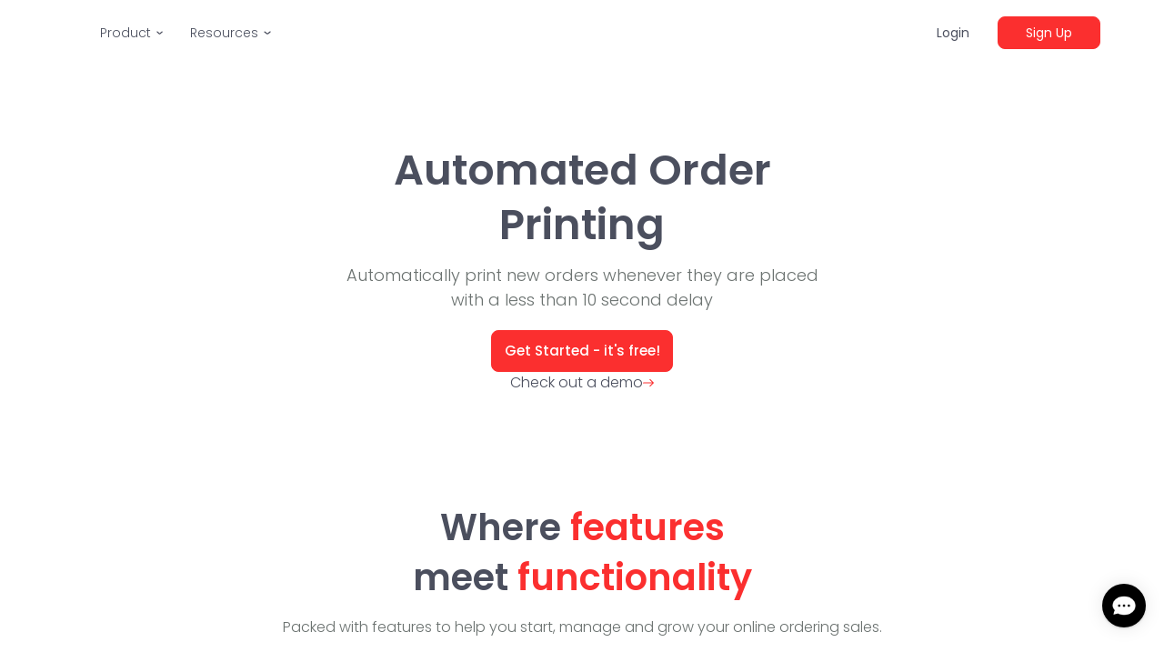

--- FILE ---
content_type: text/html; charset=UTF-8
request_url: https://www.cloudwaitress.com/features/automated-order-printing/
body_size: 10994
content:
<!doctype html>
<html lang="en-US" prefix="og: https://ogp.me/ns#">
<head>
	<meta charset="UTF-8">
	<meta name="viewport" content="width=device-width, initial-scale=1">
	<link rel="profile" href="https://gmpg.org/xfn/11">

		<style>img:is([sizes="auto" i], [sizes^="auto," i]) { contain-intrinsic-size: 3000px 1500px }</style>
	
<!-- Search Engine Optimization by Rank Math PRO - https://rankmath.com/ -->
<title>Automated Order Printing - CloudWaitress</title>
<meta name="robots" content="follow, index, max-snippet:-1, max-video-preview:-1, max-image-preview:large"/>
<link rel="canonical" href="https://www.cloudwaitress.com/features/automated-order-printing/" />
<meta property="og:locale" content="en_US" />
<meta property="og:type" content="article" />
<meta property="og:title" content="Automated Order Printing - CloudWaitress" />
<meta property="og:url" content="https://www.cloudwaitress.com/features/automated-order-printing/" />
<meta property="og:site_name" content="CloudWaitress" />
<meta property="og:updated_time" content="2022-12-07T11:33:32+00:00" />
<meta name="twitter:card" content="summary_large_image" />
<meta name="twitter:title" content="Automated Order Printing - CloudWaitress" />
<script type="application/ld+json" class="rank-math-schema-pro">{"@context":"https://schema.org","@graph":[{"@type":"BreadcrumbList","@id":"https://www.cloudwaitress.com/features/automated-order-printing/#breadcrumb","itemListElement":[{"@type":"ListItem","position":"1","item":{"@id":"https://www2.cloudwaitress.com","name":"Home"}},{"@type":"ListItem","position":"2","item":{"@id":"https://www.cloudwaitress.com/features/automated-order-printing/","name":"Automated Order Printing"}}]}]}</script>
<!-- /Rank Math WordPress SEO plugin -->

<link rel='dns-prefetch' href='//cdnjs.cloudflare.com' />
<link rel='dns-prefetch' href='//fonts.googleapis.com' />
<link rel="alternate" type="application/rss+xml" title="CloudWaitress &raquo; Feed" href="https://www.cloudwaitress.com/feed/" />
<link rel="alternate" type="application/rss+xml" title="CloudWaitress &raquo; Comments Feed" href="https://www.cloudwaitress.com/comments/feed/" />
<script>
window._wpemojiSettings = {"baseUrl":"https:\/\/s.w.org\/images\/core\/emoji\/16.0.1\/72x72\/","ext":".png","svgUrl":"https:\/\/s.w.org\/images\/core\/emoji\/16.0.1\/svg\/","svgExt":".svg","source":{"concatemoji":"https:\/\/www.cloudwaitress.com\/wp-includes\/js\/wp-emoji-release.min.js?ver=6.8.3"}};
/*! This file is auto-generated */
!function(s,n){var o,i,e;function c(e){try{var t={supportTests:e,timestamp:(new Date).valueOf()};sessionStorage.setItem(o,JSON.stringify(t))}catch(e){}}function p(e,t,n){e.clearRect(0,0,e.canvas.width,e.canvas.height),e.fillText(t,0,0);var t=new Uint32Array(e.getImageData(0,0,e.canvas.width,e.canvas.height).data),a=(e.clearRect(0,0,e.canvas.width,e.canvas.height),e.fillText(n,0,0),new Uint32Array(e.getImageData(0,0,e.canvas.width,e.canvas.height).data));return t.every(function(e,t){return e===a[t]})}function u(e,t){e.clearRect(0,0,e.canvas.width,e.canvas.height),e.fillText(t,0,0);for(var n=e.getImageData(16,16,1,1),a=0;a<n.data.length;a++)if(0!==n.data[a])return!1;return!0}function f(e,t,n,a){switch(t){case"flag":return n(e,"\ud83c\udff3\ufe0f\u200d\u26a7\ufe0f","\ud83c\udff3\ufe0f\u200b\u26a7\ufe0f")?!1:!n(e,"\ud83c\udde8\ud83c\uddf6","\ud83c\udde8\u200b\ud83c\uddf6")&&!n(e,"\ud83c\udff4\udb40\udc67\udb40\udc62\udb40\udc65\udb40\udc6e\udb40\udc67\udb40\udc7f","\ud83c\udff4\u200b\udb40\udc67\u200b\udb40\udc62\u200b\udb40\udc65\u200b\udb40\udc6e\u200b\udb40\udc67\u200b\udb40\udc7f");case"emoji":return!a(e,"\ud83e\udedf")}return!1}function g(e,t,n,a){var r="undefined"!=typeof WorkerGlobalScope&&self instanceof WorkerGlobalScope?new OffscreenCanvas(300,150):s.createElement("canvas"),o=r.getContext("2d",{willReadFrequently:!0}),i=(o.textBaseline="top",o.font="600 32px Arial",{});return e.forEach(function(e){i[e]=t(o,e,n,a)}),i}function t(e){var t=s.createElement("script");t.src=e,t.defer=!0,s.head.appendChild(t)}"undefined"!=typeof Promise&&(o="wpEmojiSettingsSupports",i=["flag","emoji"],n.supports={everything:!0,everythingExceptFlag:!0},e=new Promise(function(e){s.addEventListener("DOMContentLoaded",e,{once:!0})}),new Promise(function(t){var n=function(){try{var e=JSON.parse(sessionStorage.getItem(o));if("object"==typeof e&&"number"==typeof e.timestamp&&(new Date).valueOf()<e.timestamp+604800&&"object"==typeof e.supportTests)return e.supportTests}catch(e){}return null}();if(!n){if("undefined"!=typeof Worker&&"undefined"!=typeof OffscreenCanvas&&"undefined"!=typeof URL&&URL.createObjectURL&&"undefined"!=typeof Blob)try{var e="postMessage("+g.toString()+"("+[JSON.stringify(i),f.toString(),p.toString(),u.toString()].join(",")+"));",a=new Blob([e],{type:"text/javascript"}),r=new Worker(URL.createObjectURL(a),{name:"wpTestEmojiSupports"});return void(r.onmessage=function(e){c(n=e.data),r.terminate(),t(n)})}catch(e){}c(n=g(i,f,p,u))}t(n)}).then(function(e){for(var t in e)n.supports[t]=e[t],n.supports.everything=n.supports.everything&&n.supports[t],"flag"!==t&&(n.supports.everythingExceptFlag=n.supports.everythingExceptFlag&&n.supports[t]);n.supports.everythingExceptFlag=n.supports.everythingExceptFlag&&!n.supports.flag,n.DOMReady=!1,n.readyCallback=function(){n.DOMReady=!0}}).then(function(){return e}).then(function(){var e;n.supports.everything||(n.readyCallback(),(e=n.source||{}).concatemoji?t(e.concatemoji):e.wpemoji&&e.twemoji&&(t(e.twemoji),t(e.wpemoji)))}))}((window,document),window._wpemojiSettings);
</script>
<style id='wp-emoji-styles-inline-css'>

	img.wp-smiley, img.emoji {
		display: inline !important;
		border: none !important;
		box-shadow: none !important;
		height: 1em !important;
		width: 1em !important;
		margin: 0 0.07em !important;
		vertical-align: -0.1em !important;
		background: none !important;
		padding: 0 !important;
	}
</style>
<link rel='stylesheet' id='wp-block-library-css' href='https://www.cloudwaitress.com/wp-includes/css/dist/block-library/style.min.css?ver=6.8.3' media='all' />
<style id='classic-theme-styles-inline-css'>
/*! This file is auto-generated */
.wp-block-button__link{color:#fff;background-color:#32373c;border-radius:9999px;box-shadow:none;text-decoration:none;padding:calc(.667em + 2px) calc(1.333em + 2px);font-size:1.125em}.wp-block-file__button{background:#32373c;color:#fff;text-decoration:none}
</style>
<style id='global-styles-inline-css'>
:root{--wp--preset--aspect-ratio--square: 1;--wp--preset--aspect-ratio--4-3: 4/3;--wp--preset--aspect-ratio--3-4: 3/4;--wp--preset--aspect-ratio--3-2: 3/2;--wp--preset--aspect-ratio--2-3: 2/3;--wp--preset--aspect-ratio--16-9: 16/9;--wp--preset--aspect-ratio--9-16: 9/16;--wp--preset--color--black: #000000;--wp--preset--color--cyan-bluish-gray: #abb8c3;--wp--preset--color--white: #ffffff;--wp--preset--color--pale-pink: #f78da7;--wp--preset--color--vivid-red: #cf2e2e;--wp--preset--color--luminous-vivid-orange: #ff6900;--wp--preset--color--luminous-vivid-amber: #fcb900;--wp--preset--color--light-green-cyan: #7bdcb5;--wp--preset--color--vivid-green-cyan: #00d084;--wp--preset--color--pale-cyan-blue: #8ed1fc;--wp--preset--color--vivid-cyan-blue: #0693e3;--wp--preset--color--vivid-purple: #9b51e0;--wp--preset--gradient--vivid-cyan-blue-to-vivid-purple: linear-gradient(135deg,rgba(6,147,227,1) 0%,rgb(155,81,224) 100%);--wp--preset--gradient--light-green-cyan-to-vivid-green-cyan: linear-gradient(135deg,rgb(122,220,180) 0%,rgb(0,208,130) 100%);--wp--preset--gradient--luminous-vivid-amber-to-luminous-vivid-orange: linear-gradient(135deg,rgba(252,185,0,1) 0%,rgba(255,105,0,1) 100%);--wp--preset--gradient--luminous-vivid-orange-to-vivid-red: linear-gradient(135deg,rgba(255,105,0,1) 0%,rgb(207,46,46) 100%);--wp--preset--gradient--very-light-gray-to-cyan-bluish-gray: linear-gradient(135deg,rgb(238,238,238) 0%,rgb(169,184,195) 100%);--wp--preset--gradient--cool-to-warm-spectrum: linear-gradient(135deg,rgb(74,234,220) 0%,rgb(151,120,209) 20%,rgb(207,42,186) 40%,rgb(238,44,130) 60%,rgb(251,105,98) 80%,rgb(254,248,76) 100%);--wp--preset--gradient--blush-light-purple: linear-gradient(135deg,rgb(255,206,236) 0%,rgb(152,150,240) 100%);--wp--preset--gradient--blush-bordeaux: linear-gradient(135deg,rgb(254,205,165) 0%,rgb(254,45,45) 50%,rgb(107,0,62) 100%);--wp--preset--gradient--luminous-dusk: linear-gradient(135deg,rgb(255,203,112) 0%,rgb(199,81,192) 50%,rgb(65,88,208) 100%);--wp--preset--gradient--pale-ocean: linear-gradient(135deg,rgb(255,245,203) 0%,rgb(182,227,212) 50%,rgb(51,167,181) 100%);--wp--preset--gradient--electric-grass: linear-gradient(135deg,rgb(202,248,128) 0%,rgb(113,206,126) 100%);--wp--preset--gradient--midnight: linear-gradient(135deg,rgb(2,3,129) 0%,rgb(40,116,252) 100%);--wp--preset--font-size--small: 13px;--wp--preset--font-size--medium: 20px;--wp--preset--font-size--large: 36px;--wp--preset--font-size--x-large: 42px;--wp--preset--spacing--20: 0.44rem;--wp--preset--spacing--30: 0.67rem;--wp--preset--spacing--40: 1rem;--wp--preset--spacing--50: 1.5rem;--wp--preset--spacing--60: 2.25rem;--wp--preset--spacing--70: 3.38rem;--wp--preset--spacing--80: 5.06rem;--wp--preset--shadow--natural: 6px 6px 9px rgba(0, 0, 0, 0.2);--wp--preset--shadow--deep: 12px 12px 50px rgba(0, 0, 0, 0.4);--wp--preset--shadow--sharp: 6px 6px 0px rgba(0, 0, 0, 0.2);--wp--preset--shadow--outlined: 6px 6px 0px -3px rgba(255, 255, 255, 1), 6px 6px rgba(0, 0, 0, 1);--wp--preset--shadow--crisp: 6px 6px 0px rgba(0, 0, 0, 1);}:where(.is-layout-flex){gap: 0.5em;}:where(.is-layout-grid){gap: 0.5em;}body .is-layout-flex{display: flex;}.is-layout-flex{flex-wrap: wrap;align-items: center;}.is-layout-flex > :is(*, div){margin: 0;}body .is-layout-grid{display: grid;}.is-layout-grid > :is(*, div){margin: 0;}:where(.wp-block-columns.is-layout-flex){gap: 2em;}:where(.wp-block-columns.is-layout-grid){gap: 2em;}:where(.wp-block-post-template.is-layout-flex){gap: 1.25em;}:where(.wp-block-post-template.is-layout-grid){gap: 1.25em;}.has-black-color{color: var(--wp--preset--color--black) !important;}.has-cyan-bluish-gray-color{color: var(--wp--preset--color--cyan-bluish-gray) !important;}.has-white-color{color: var(--wp--preset--color--white) !important;}.has-pale-pink-color{color: var(--wp--preset--color--pale-pink) !important;}.has-vivid-red-color{color: var(--wp--preset--color--vivid-red) !important;}.has-luminous-vivid-orange-color{color: var(--wp--preset--color--luminous-vivid-orange) !important;}.has-luminous-vivid-amber-color{color: var(--wp--preset--color--luminous-vivid-amber) !important;}.has-light-green-cyan-color{color: var(--wp--preset--color--light-green-cyan) !important;}.has-vivid-green-cyan-color{color: var(--wp--preset--color--vivid-green-cyan) !important;}.has-pale-cyan-blue-color{color: var(--wp--preset--color--pale-cyan-blue) !important;}.has-vivid-cyan-blue-color{color: var(--wp--preset--color--vivid-cyan-blue) !important;}.has-vivid-purple-color{color: var(--wp--preset--color--vivid-purple) !important;}.has-black-background-color{background-color: var(--wp--preset--color--black) !important;}.has-cyan-bluish-gray-background-color{background-color: var(--wp--preset--color--cyan-bluish-gray) !important;}.has-white-background-color{background-color: var(--wp--preset--color--white) !important;}.has-pale-pink-background-color{background-color: var(--wp--preset--color--pale-pink) !important;}.has-vivid-red-background-color{background-color: var(--wp--preset--color--vivid-red) !important;}.has-luminous-vivid-orange-background-color{background-color: var(--wp--preset--color--luminous-vivid-orange) !important;}.has-luminous-vivid-amber-background-color{background-color: var(--wp--preset--color--luminous-vivid-amber) !important;}.has-light-green-cyan-background-color{background-color: var(--wp--preset--color--light-green-cyan) !important;}.has-vivid-green-cyan-background-color{background-color: var(--wp--preset--color--vivid-green-cyan) !important;}.has-pale-cyan-blue-background-color{background-color: var(--wp--preset--color--pale-cyan-blue) !important;}.has-vivid-cyan-blue-background-color{background-color: var(--wp--preset--color--vivid-cyan-blue) !important;}.has-vivid-purple-background-color{background-color: var(--wp--preset--color--vivid-purple) !important;}.has-black-border-color{border-color: var(--wp--preset--color--black) !important;}.has-cyan-bluish-gray-border-color{border-color: var(--wp--preset--color--cyan-bluish-gray) !important;}.has-white-border-color{border-color: var(--wp--preset--color--white) !important;}.has-pale-pink-border-color{border-color: var(--wp--preset--color--pale-pink) !important;}.has-vivid-red-border-color{border-color: var(--wp--preset--color--vivid-red) !important;}.has-luminous-vivid-orange-border-color{border-color: var(--wp--preset--color--luminous-vivid-orange) !important;}.has-luminous-vivid-amber-border-color{border-color: var(--wp--preset--color--luminous-vivid-amber) !important;}.has-light-green-cyan-border-color{border-color: var(--wp--preset--color--light-green-cyan) !important;}.has-vivid-green-cyan-border-color{border-color: var(--wp--preset--color--vivid-green-cyan) !important;}.has-pale-cyan-blue-border-color{border-color: var(--wp--preset--color--pale-cyan-blue) !important;}.has-vivid-cyan-blue-border-color{border-color: var(--wp--preset--color--vivid-cyan-blue) !important;}.has-vivid-purple-border-color{border-color: var(--wp--preset--color--vivid-purple) !important;}.has-vivid-cyan-blue-to-vivid-purple-gradient-background{background: var(--wp--preset--gradient--vivid-cyan-blue-to-vivid-purple) !important;}.has-light-green-cyan-to-vivid-green-cyan-gradient-background{background: var(--wp--preset--gradient--light-green-cyan-to-vivid-green-cyan) !important;}.has-luminous-vivid-amber-to-luminous-vivid-orange-gradient-background{background: var(--wp--preset--gradient--luminous-vivid-amber-to-luminous-vivid-orange) !important;}.has-luminous-vivid-orange-to-vivid-red-gradient-background{background: var(--wp--preset--gradient--luminous-vivid-orange-to-vivid-red) !important;}.has-very-light-gray-to-cyan-bluish-gray-gradient-background{background: var(--wp--preset--gradient--very-light-gray-to-cyan-bluish-gray) !important;}.has-cool-to-warm-spectrum-gradient-background{background: var(--wp--preset--gradient--cool-to-warm-spectrum) !important;}.has-blush-light-purple-gradient-background{background: var(--wp--preset--gradient--blush-light-purple) !important;}.has-blush-bordeaux-gradient-background{background: var(--wp--preset--gradient--blush-bordeaux) !important;}.has-luminous-dusk-gradient-background{background: var(--wp--preset--gradient--luminous-dusk) !important;}.has-pale-ocean-gradient-background{background: var(--wp--preset--gradient--pale-ocean) !important;}.has-electric-grass-gradient-background{background: var(--wp--preset--gradient--electric-grass) !important;}.has-midnight-gradient-background{background: var(--wp--preset--gradient--midnight) !important;}.has-small-font-size{font-size: var(--wp--preset--font-size--small) !important;}.has-medium-font-size{font-size: var(--wp--preset--font-size--medium) !important;}.has-large-font-size{font-size: var(--wp--preset--font-size--large) !important;}.has-x-large-font-size{font-size: var(--wp--preset--font-size--x-large) !important;}
:where(.wp-block-post-template.is-layout-flex){gap: 1.25em;}:where(.wp-block-post-template.is-layout-grid){gap: 1.25em;}
:where(.wp-block-columns.is-layout-flex){gap: 2em;}:where(.wp-block-columns.is-layout-grid){gap: 2em;}
:root :where(.wp-block-pullquote){font-size: 1.5em;line-height: 1.6;}
</style>
<link rel='stylesheet' id='uc-custom-css-css' href='https://www.cloudwaitress.com/wp-content/plugins/uploadcare/css/custom.css?ver=3.1.0' media='all' />
<link rel='stylesheet' id='reset-css' href='https://cdnjs.cloudflare.com/ajax/libs/meyer-reset/2.0/reset.min.css?ver=6.8.3' media='all' />
<link rel='stylesheet' id='cloudwaitress_fonts_poppins-css' href='https://fonts.googleapis.com/css2?family=Poppins%3Awght%40300%3B400%3B500%3B600%3B700%3B800&#038;display=swap&#038;ver=6.8.3' media='all' />
<link rel='stylesheet' id='cloudwaitress_splide_css-css' href='https://cdnjs.cloudflare.com/ajax/libs/splidejs/4.1.3/css/splide.min.css?ver=6.8.3' media='all' />
<link rel='stylesheet' id='cloudwaitress_css-css' href='https://www.cloudwaitress.com/wp-content/themes/cloudwaitress/css/style.css?ver=6.8.3' media='all' />
<script id="blink-loader-js-extra">
var blinkLoaderConfig = {"pubkey":"5c7bf40ddb57a5384a44","fadeIn":"1","lazyload":"1","smartCompression":"1","responsive":"1","retina":"1","webp":"1"};
</script>
<script src="https://www.cloudwaitress.com/wp-content/plugins/uploadcare/js/blinkLoader.js?ver=3.1.0" id="blink-loader-js"></script>
<script src="https://cdnjs.cloudflare.com/ajax/libs/jquery/3.6.0/jquery.min.js?ver=6.8.3" id="cloudwaitress_jquery-js"></script>
<script src="https://cdnjs.cloudflare.com/ajax/libs/jqueryui/1.13.2/jquery-ui.min.js?ver=6.8.3" id="cloudwaitress_jqueryui-js"></script>
<script src="https://cdnjs.cloudflare.com/ajax/libs/gsap/3.6.1/gsap.min.js?ver=6.8.3" id="cloudwaitress_gsapjs-js"></script>
<script src="https://cdnjs.cloudflare.com/ajax/libs/jquery.mask/1.14.16/jquery.mask.min.js?ver=6.8.3" id="cloudwaitress_jquerymask-js"></script>
<script src="https://cdnjs.cloudflare.com/ajax/libs/gsap/3.6.1/ScrollTrigger.min.js?ver=6.8.3" id="cloudwaitress_scrolltriggerjs-js"></script>
<script src="https://cdnjs.cloudflare.com/ajax/libs/splidejs/4.1.3/js/splide.min.js?ver=6.8.3" id="cloudwaitress_splide_js-js"></script>
<script src="https://cdnjs.cloudflare.com/ajax/libs/typed.js/2.0.12/typed.min.js?ver=6.8.3" id="cloudwaitress_typedjs-js"></script>
<script src="https://www.cloudwaitress.com/wp-content/themes/cloudwaitress/js/youtube-hooks.js?ver=6.8.3" id="cloudwaitress_youtube_hooks-js"></script>
<script src="https://www.cloudwaitress.com/wp-content/themes/cloudwaitress/js/main.js?ver=6.8.3" id="cloudwaitress_js-js"></script>
<link rel="https://api.w.org/" href="https://www.cloudwaitress.com/wp-json/" /><link rel="alternate" title="JSON" type="application/json" href="https://www.cloudwaitress.com/wp-json/wp/v2/features/497" /><link rel="EditURI" type="application/rsd+xml" title="RSD" href="https://www.cloudwaitress.com/xmlrpc.php?rsd" />
<link rel='shortlink' href='https://www.cloudwaitress.com/?p=497' />
<link rel="alternate" title="oEmbed (JSON)" type="application/json+oembed" href="https://www.cloudwaitress.com/wp-json/oembed/1.0/embed?url=https%3A%2F%2Fwww.cloudwaitress.com%2Ffeatures%2Fautomated-order-printing%2F" />
<link rel="alternate" title="oEmbed (XML)" type="text/xml+oembed" href="https://www.cloudwaitress.com/wp-json/oembed/1.0/embed?url=https%3A%2F%2Fwww.cloudwaitress.com%2Ffeatures%2Fautomated-order-printing%2F&#038;format=xml" />
<link rel="icon" href="https://www.cloudwaitress.com/wp-content/uploads/2025/12/cloudwaitress-logo-150x150.png" sizes="32x32" />
<link rel="icon" href="https://www.cloudwaitress.com/wp-content/uploads/2025/12/cloudwaitress-logo-400x400.png" sizes="192x192" />
<link rel="apple-touch-icon" href="https://www.cloudwaitress.com/wp-content/uploads/2025/12/cloudwaitress-logo-400x400.png" />
<meta name="msapplication-TileImage" content="https://www.cloudwaitress.com/wp-content/uploads/2025/12/cloudwaitress-logo-400x400.png" />
				<!-- Google Tag Manager -->
<script>(function(w,d,s,l,i){w[l]=w[l]||[];w[l].push({'gtm.start':
new Date().getTime(),event:'gtm.js'});var f=d.getElementsByTagName(s)[0],
j=d.createElement(s),dl=l!='dataLayer'?'&l='+l:'';j.async=true;j.src=
'https://www.googletagmanager.com/gtm.js?id='+i+dl;f.parentNode.insertBefore(j,f);
})(window,document,'script','dataLayer','GTM-MJ6CMXD');</script>
<!-- End Google Tag Manager -->
	</head>

<body class="wp-singular features-template-default single single-features postid-497 wp-custom-logo wp-theme-cloudwaitress">

<header>
	<div class="container">
		<div class="header-wrapper">
			<div class="header-logo">
				<a href="https://www.cloudwaitress.com" title="Cloud Waitress"></a>
			</div>
						<div class="header-nav">
				<div class="nav-trigger">
					<span></span>
					<span></span>
					<span></span>
					<span></span>
				</div>
				<nav class="global-nav">
					<div class="mobile-menu-header">
						<a href="/"><div class="mobile-menu-logo"></div></a>
						<div class="mobile-menu-close"><span></span><span></span></div>
					</div>
					<ul class="main-nav">
																<li class="">
										<div class="top-link">
											<a href="" title="Product" style="pointer-events: none;cursor: default;">
												Product											</a>
											<svg width="8" height="5" viewBox="0 0 8 5" fill="none" xmlns="https://www.w3.org/2000/svg">
											<path d="M7.49128 0.854326C7.42304 0.786031 7.34201 0.731859 7.25285 0.694899C7.16363 0.657939 7.06805 0.638916 6.97147 0.638916C6.87495 0.638916 6.77932 0.657939 6.69015 0.694899C6.60093 0.731859 6.51991 0.786031 6.45166 0.854326L4.20485 3.10065C4.15893 3.14657 4.09664 3.17234 4.03168 3.17234C3.96672 3.17234 3.90443 3.14657 3.85852 3.10065L1.61218 0.854326C1.47439 0.716462 1.28746 0.638984 1.09255 0.638937C0.897625 0.638895 0.710665 0.716279 0.572806 0.854081C0.434942 0.991878 0.357464 1.1788 0.357422 1.37372C0.357375 1.56864 0.434764 1.75559 0.572561 1.89346L2.81936 4.14027C2.97859 4.29951 3.16763 4.42582 3.3757 4.51201C3.58372 4.5982 3.80671 4.64255 4.03194 4.64255C4.25712 4.64255 4.48012 4.5982 4.68819 4.51201C4.8962 4.42582 5.08528 4.29951 5.24452 4.14027L7.49128 1.89346C7.62907 1.75565 7.70645 1.56875 7.70645 1.37389C7.70645 1.17903 7.62907 0.992133 7.49128 0.854326Z" fill="#4B4F5E"></path>
											</svg>
										</div>
										<ul>
																								<li><a href="https://www.cloudwaitress.com/pricing/" title="Pricing">Pricing</a></li>
																										<li><a href="https://www.cloudwaitress.com/features/" title="Features">Features</a></li>
																										<li><a href="https://www.cloudwaitress.com/how-it-works/" title="How it Works">How it Works</a></li>
																										<li><a href="https://www.cloudwaitress.com/resellers/" title="White Label Program">White Label Program</a></li>
																										<li><a href="https://www.cloudwaitress.com/affiliate-program/" title="Affiliate Program">Affiliate Program</a></li>
																							</ul>
									</li>
																																																												<li class="">
										<div class="top-link">
											<a href="" title="Resources" style="pointer-events: none;cursor: default;">
												Resources											</a>
											<svg width="8" height="5" viewBox="0 0 8 5" fill="none" xmlns="https://www.w3.org/2000/svg">
											<path d="M7.49128 0.854326C7.42304 0.786031 7.34201 0.731859 7.25285 0.694899C7.16363 0.657939 7.06805 0.638916 6.97147 0.638916C6.87495 0.638916 6.77932 0.657939 6.69015 0.694899C6.60093 0.731859 6.51991 0.786031 6.45166 0.854326L4.20485 3.10065C4.15893 3.14657 4.09664 3.17234 4.03168 3.17234C3.96672 3.17234 3.90443 3.14657 3.85852 3.10065L1.61218 0.854326C1.47439 0.716462 1.28746 0.638984 1.09255 0.638937C0.897625 0.638895 0.710665 0.716279 0.572806 0.854081C0.434942 0.991878 0.357464 1.1788 0.357422 1.37372C0.357375 1.56864 0.434764 1.75559 0.572561 1.89346L2.81936 4.14027C2.97859 4.29951 3.16763 4.42582 3.3757 4.51201C3.58372 4.5982 3.80671 4.64255 4.03194 4.64255C4.25712 4.64255 4.48012 4.5982 4.68819 4.51201C4.8962 4.42582 5.08528 4.29951 5.24452 4.14027L7.49128 1.89346C7.62907 1.75565 7.70645 1.56875 7.70645 1.37389C7.70645 1.17903 7.62907 0.992133 7.49128 0.854326Z" fill="#4B4F5E"></path>
											</svg>
										</div>
										<ul>
																								<li><a href="https://www.cloudwaitress.com/online-ordering-systems/" title="Compare Ordering Systems">Compare Ordering Systems</a></li>
																										<li><a href="https://www.cloudwaitress.com/features-category/integrations/" title="Integrations">Integrations</a></li>
																										<li><a href="https://www.cloudwaitress.com/blog/" title="Blog">Blog</a></li>
																										<li><a href="https://www.cloudwaitress.com/about-us/" title="About CloudWaitress">About CloudWaitress</a></li>
																										<li><a href="https://www.cloudwaitress.com/contact/" title="Contact">Contact</a></li>
																										<li><a href="https://support.cloudwaitress.com/" title="Documention">Documention</a></li>
																							</ul>
									</li>
																																																																</ul>
						<div class="header-cta">
														<a class="login" href="https://admin.cloudwaitress.com/" alt="Login">Login</a>
																					<a class="signup" href="/signup" alt="Sign Up">Sign Up</a>
													</div>
				</nav>
			</div>

		</div>
	</div>
</header>
<section class="hero-banner">
	<div class="container">
		<div class="hero-alt-banner">
			<div class="hero-title">
				<h1>Automated Order Printing</h1>
			</div>
			<div class="hero-desc">
				<p>Automatically print new orders whenever they are placed with a less than 10 second delay</p>
			</div>
			<div class="hero-cta">
				<a class="btn" href="https://www.cloudwaitress.com/signup/" alt="">Get Started - it's free!</a>
				<a class="alt-btn" href="https://store-demo.cloudwaitress.com/" alt="">Check out a demo</a>
				
			</div>
		</div>
	</div>
</section>
<section>
</section>

<!-- ABOUT US CONTENT STARTS -->
<!-- ABOUT US CONTENT ENDS -->

<!-- FAQ SECTION STARTS -->
<!-- FAQ SECTION ENDS -->


<!-- OTHER FEATURES START -->
<section class="other-features splide">
	<div class="container">
		<div class="container-title">
			<h2>Where <span class="col-red">features</span><br>meet <span class="col-red">functionality</span></h2>
		</div>
		<div class="container-desc">
			<p>Packed with features to help you start, manage and grow your online ordering sales.</p>
		</div>
		<div class="splide__track">
			<div class="features-wrapper splide__list">
							<div class="single-feature splide__slide">
					<h3>
						<a href="https://www.cloudwaitress.com/features/manual-order-printing/" alt="Manual Order Printing">
						Manual Order Printing</a>
					</h3>
					<a href="https://www.cloudwaitress.com/contact/">Contact us</a>
					<p>Manually print copies of your orders directly from our web interface to any printer connected to our software</p>
				</div>
							<div class="single-feature splide__slide">
					<h3>
						<a href="https://www.cloudwaitress.com/features/customizable-order-receipts/" alt="Customizable Order Receipts">
						Customizable Order Receipts</a>
					</h3>
					<a href="https://www.cloudwaitress.com/contact/">Contact us</a>
					<p>Create custom receipts with your own header and footer. Modify the details on the receipt to create one for the kitchen and one for the customer</p>
				</div>
							<div class="single-feature splide__slide">
					<h3>
						<a href="https://www.cloudwaitress.com/features/unlimited-printers-printing/" alt="Unlimited Printers &amp; Printing">
						Unlimited Printers &amp; Printing</a>
					</h3>
					<a href="https://www.cloudwaitress.com/contact/">Contact us</a>
					<p>Utilize any number of printers at once each with their own unique configurations and print as many orders and copies without limits</p>
				</div>
							<div class="single-feature splide__slide">
					<h3>
						<a href="https://www.cloudwaitress.com/features/windows-or-linux-based-printing/" alt="Windows &amp; Android Receipt Printing">
						Windows &amp; Android Receipt Printing</a>
					</h3>
					<a href="https://www.cloudwaitress.com/contact/">Contact us</a>
					<p>Connect your printer to any Windows Android or Linux device.  Connect also almost any thermal receipt printer to our PushPrinter software and link it up to your account</p>
				</div>
							<div class="single-feature splide__slide">
					<h3>
						<a href="https://www.cloudwaitress.com/features/designed-for-thermal-printers/" alt="Designed For Thermal Printers">
						Designed For Thermal Printers</a>
					</h3>
					<a href="https://www.cloudwaitress.com/contact/">Contact us</a>
					<p>Our receipts are optimized for standard thermal printers used across retail operations but they work with any printer or paper size</p>
				</div>
							<div class="single-feature splide__slide">
					<h3>
						<a href="https://www.cloudwaitress.com/features/raspberry-pi-sbc-printing/" alt="Raspberry Pi &amp; SBC Printing">
						Raspberry Pi &amp; SBC Printing</a>
					</h3>
					<a href="https://www.cloudwaitress.com/contact/">Contact us</a>
					<p>Run our printing software on a Raspberry Pi or other Linux based single board computers as an alternative to Windows printing</p>
				</div>
						</div>
		</div>
	</div>
</section>
<!-- OTHER FEATURES ENDS -->



<!-- FOOTER BANNER STARTS -->
<!-- FOOTER BANNER STARTS   -->
<section class="footer-banner bg-red">
	<div class="container">
		<div class="footer-banner-content">
			<div class="foot-banner-title">
				<h2>Let's showcase <span class="col-red">your restaurant</span></h2>
			</div>
			<div class="footer-banner-desc">
				<p>Take advantage of this readymade business solution and bring your restaurant to the next level.</p>
			</div>
			<div class="footerbanner-btn">
				<a class="btn" href="/signup/" alt="Get started - it's free!">Get started - it's free!</a>
			</div>
		</div>
		<div class="footer-banner-img">
			<img src="https://ucarecdn.com/d018c4c6-9ebb-4405-a495-7869ecea9005/" title="Let's showcase <span class="col-red">your restaurant</span>"/>
		</div>
	</div>
</section>
<!-- FOOTER BANNER STARTS   --><!-- FOOTER BANNER ENDS -->

<footer class="bg-green">
	<div class="container">
		<nav class="footer-nav top">
									<div class="nav-category">
				<div class="nav-title">
					<h4>Learn More</h4>
				</div>
				<ul>
								<li><a href="/about-us/" title="About Us">About Us</a></li>
								<li><a href="/how-it-works/" title="How It Works">How It Works</a></li>
								<li><a href="/features/" title="Features">Features</a></li>
								<li><a href="/pricing/" title="Pricing">Pricing</a></li>
								<li><a href="https://www.cloudwaitress.com/blog/" title="Blog">Blog</a></li>
					
				</ul>
			</div>
																								<div class="nav-category">
				<div class="nav-title">
					<h4>Ordering System</h4>
				</div>
				<ul>
								<li><a href="/online-ordering-systems/" title="List of Ordering Systems">List of Ordering Systems</a></li>
								<li><a href="/online-ordering-system/" title="Online Ordering System">Online Ordering System</a></li>
								<li><a href="https://www.cloudwaitress.com/best-web-based-online-ordering/" title="Web Based Online Ordering System">Web Based Online Ordering System</a></li>
								<li><a href="/pizza-ordering-system/" title="Pizza Ordering System">Pizza Ordering System</a></li>
								<li><a href="https://www.cloudwaitress.com/melbourne-online-ordering-system/" title="Melbourne Online Ordering System">Melbourne Online Ordering System</a></li>
								<li><a href="https://www.cloudwaitress.com/sydney-online-ordering-system/" title="Sydney Online Ordering System">Sydney Online Ordering System</a></li>
					
				</ul>
			</div>
																											<div class="nav-category">
				<div class="nav-title">
					<h4>Demos</h4>
				</div>
				<ul>
								<li><a href="https://store-demo.cloudwaitress.com/" title="Ordering Demo">Ordering Demo</a></li>
								<li><a href="https://website-demo.cloudwaitress.com/" title="Website Demo">Website Demo</a></li>
					
				</ul>
			</div>
															<div class="nav-category">
				<div class="nav-title">
					<h4>Alternatives</h4>
				</div>
				<ul>
								<li><a href="/alternative-to/gloriafood/" title="GloriaFood Comparison">GloriaFood Comparison</a></li>
								<li><a href="/alternative-to/chownow/" title="ChowNow Comparison">ChowNow Comparison</a></li>
								<li><a href="/alternative-to/menulog/" title="Menulog Comparison">Menulog Comparison</a></li>
								<li><a href="https://www.cloudwaitress.com/alternative-to/abacus/" title="Abacus Comparison">Abacus Comparison</a></li>
								<li><a href="/alternative-to/" title="More Alternatives">More Alternatives</a></li>
					
				</ul>
			</div>
																				
		</nav>
				<nav class="footer-nav bottom">
									<div class="nav-category">
				<div class="nav-title">
					<h4>Partnership</h4>
				</div>
				<ul>
								<li><a href="/resellers/" title="Reseller Program">Reseller Program</a></li>
								<li><a href="https://www.cloudwaitress.com/resellers/" title="White Label Online Ordering">White Label Online Ordering</a></li>
								<li><a href="https://www.cloudwaitress.com/affiliate-program/" title="Affiliate Program">Affiliate Program</a></li>
					
				</ul>
			</div>
																		<div class="nav-category">
				<div class="nav-title">
					<h4>Support</h4>
				</div>
				<ul>
								<li><a href="https://support.cloudwaitress.com/" title="Overview">Overview</a></li>
								<li><a href="https://support.cloudwaitress.com/getting-started" title="Getting Started">Getting Started</a></li>
								<li><a href="https://support.cloudwaitress.com/how-to-guides" title="How to Guides">How to Guides</a></li>
					
				</ul>
			</div>
																		<div class="nav-category">
				<div class="nav-title">
					<h4>Get In Touch</h4>
				</div>
				<ul>
								<li><a href="/contact/" title="Contact Us">Contact Us</a></li>
								<li><a href="/login/" title="Login">Login</a></li>
								<li><a href="/signup/" title="Register">Register</a></li>
								<li><a href="https://www.cloudwaitress.com/privacy/" title="Privacy Policy">Privacy Policy</a></li>
								<li><a href="https://www.cloudwaitress.com/terms/" title="Terms &#038; Conditions">Terms &#038; Conditions</a></li>
					
				</ul>
			</div>
																								<div class="nav-category">
				<div class="nav-title">
					<h4>Uber Direct Integration</h4>
				</div>
				<ul>
								<li><a href="https://www.cloudwaitress.com/uber-direct-australia/" title="Uber Direct in Australia">Uber Direct in Australia</a></li>
								<li><a href="https://www.cloudwaitress.com/uber-direct-usa/" title="Uber Direct in the USA">Uber Direct in the USA</a></li>
								<li><a href="https://www.cloudwaitress.com/uber-direct-new-zealand/" title="Uber Direct in New Zealand">Uber Direct in New Zealand</a></li>
								<li><a href="https://www.cloudwaitress.com/uber-direct-canada/" title="Uber Direct in Canada">Uber Direct in Canada</a></li>
					
				</ul>
			</div>
																	
		</nav>
				<div class="footer-content">
			<div class="footer-media">
				<div class="logo-breadcrumbs-box">
					<a href="/" title="Home">
						<img src="https://ucarecdn.com/7e1389c9-3334-4cd2-adcf-f392200edaa4/" alt="Cloud Waitress" />
					</a>
					<div class="pagination" style="display: none !important;">
                    <nav aria-label="breadcrumbs" class="rank-math-breadcrumb"><p><a href="https://www2.cloudwaitress.com">Home</a><span class="separator"> - </span><span class="last">Automated Order Printing</span></p></nav>                	</div>
				</div>
				<div class="social-media">
											<a target="_blank" rel="nofollow noindex" href="https://www.facebook.com/cloudwaitress/" title="CloudWaitress's Facebook">
							<img src="https://ucarecdn.com/2afc4530-a729-4942-843d-68e4fda60b2e/" alt="CloudWaitress's Facebook" />
						</a>
											<a target="_blank" rel="nofollow noindex" href="https://twitter.com/cloudwaitress" title="CloudWaitress's Twitter">
							<img src="https://ucarecdn.com/6dd75b73-d184-4f2d-a64d-91442fc95db7/" alt="CloudWaitress's Twitter" />
						</a>
											<a target="_blank" rel="nofollow noindex" href="https://www.instagram.com/cloudwaitress/" title="CloudWaitress's Instagram">
							<img src="https://ucarecdn.com/95fb1cac-b45c-41bc-8b38-8009b2c425f2/" alt="CloudWaitress's Instagram" />
						</a>
									</div>
			</div>
			<div class="footer-legal">
				<div class="copy-credits">
					<p>© 2025 Cloudwaitress, Made in Australia.</p>
				</div>				
			</div>
			
		</div>
	</div>
</footer>
<script type="speculationrules">
{"prefetch":[{"source":"document","where":{"and":[{"href_matches":"\/*"},{"not":{"href_matches":["\/wp-*.php","\/wp-admin\/*","\/wp-content\/uploads\/*","\/wp-content\/*","\/wp-content\/plugins\/*","\/wp-content\/themes\/cloudwaitress\/*","\/*\\?(.+)"]}},{"not":{"selector_matches":"a[rel~=\"nofollow\"]"}},{"not":{"selector_matches":".no-prefetch, .no-prefetch a"}}]},"eagerness":"conservative"}]}
</script>
<script type="text/javascript">
function searchBlog() {
	var keyword = jQuery('.search-bar input').val();
    if (keyword !== "" && keyword !== " "){
		$(".search-wrapper").addClass("active");
		$(".search-results").slideDown();
		//If search bar has text
	    jQuery.ajax({
			url: 'https://www.cloudwaitress.com/wp-admin/admin-ajax.php',
			type: 'post',
			data: {
				action: 'search_blog',
				keyword: keyword,
			},
			success: function(data) {
				jQuery(".result_loading").hide("medium");
				jQuery('.search-results').html(data);
			}
		});				
	} 
	else{
		//If search bar has no text
		$(".search-results").slideUp(function() {
    		$(".search-wrapper").removeClass("active"); 
  		});
	}
}

var contactSending = false;
function sendContact() {
	var name = $('#contactFullName').val();
	var email = $("#contactEmail").val();
	var phone = $("#contactPhone").cleanVal();
	var restaurantName = $("#contactResName").val();
	var restaurantCity = $("#contactCity").val();
	var formValid = true;
	if(name == ""){
		$("#contactNameError").html("Required");
		$("#contactFullName").css("border", "1.5px solid rgb(200, 62, 62)");
		formValid = false;
	}
	if(email == ""){
		$("#contactEmailError").html("Required");
		$("#contactEmail").css("border", "1.5px solid rgb(200, 62, 62)");
		formValid = false;
	}
	if(!email.includes("@")){
        $("#contactEmailError").html("Invalid Email");
		$("#contactEmail").css("border", "1.5px solid rgb(200, 62, 62)");
		formValid = false;
    }
	if(phone == ""){
		$("#contactPhoneError").html("Required");
		$("#contactPhone").css("border", "1.5px solid rgb(200, 62, 62)");
		formValid = false;
	}
	if(restaurantName == ""){
		$("#contactResNameError").html("Required");
		$("#contactResName").css("border", "1.5px solid rgb(200, 62, 62)");
		formValid = false;
	}
	if(restaurantName == ""){
		$("#contactCityError").html("Required");
		$("#contactCity").css("border", "1.5px solid rgb(200, 62, 62)");
		formValid = false;
	}
	if(formValid){
		if(!contactSending){
			contactSending = true;
			jQuery.ajax({
				url: 'https://www.cloudwaitress.com/wp-admin/admin-ajax.php',
				type: 'post',
				data: {
					action: 'send_contact',
					name: name,
					phone: phone,
					email: email,
					restaurantName: restaurantName,
					restaurantCity: restaurantCity
				},
				success: function(data) {
					$(".input-box").slideUp("fast");
					$(".contact-form a").slideUp("fast");
					$("#contact-sent").slideDown();
					console.log(data);
				}
			});				
		}
	}
}
	
var contactSending2 = false;
function sendContactNew() {
	var webhookLink =  $("#webhookDetail").val();
	var utm_source =  $("#utm_source").val();
	var utm_campaign =  $("#utm_campaign").val();
	var formValid = true;
	if('#contactFullName'){
		var name = $('#contactFullName').val();
		if(name == "" && ($('#contactFirstName').val() == "" && $('#contactLastName').val() == "")){
			if(name == ""){
				$("#contactNameError").html("Required");
				$("#contactFullName").css("border", "1.5px solid rgb(200, 62, 62)");
				formValid = false;
			}
		}
	}
	if('#contactFirstName'){
		var fname = $('#contactFirstName').val();
		if((fname == "" && $('#contactLastName').val() == "") && $('#contactFullName').val() == ""){
			if(fname == ""){
				$("#contactFirstNameError").html("Required");
				$("#contactFirstName").css("border", "1.5px solid rgb(200, 62, 62)");
				formValid = false;
			}
		}
	}
	if('#contactLastName'){
		var lname = $('#contactLastName').val();
		if((lname == "" && $('#contactFirstName').val() == "") && $('#contactFullName').val() == ""){
			if(lname == ""){
				$("#contactLastNameError").html("Required");
				$("#contactLastName").css("border", "1.5px solid rgb(200, 62, 62)");
				formValid = false;
			}
		}
	}
	if('#contactEmail'){
		var email = $("#contactEmail").val();
		if(email == ""){
			$("#contactEmailError").html("Required");
			$("#contactEmail").css("border", "1.5px solid rgb(200, 62, 62)");
			formValid = false;
		}
		if(!email.includes("@")){
        	$("#contactEmailError").html("Invalid Email");
			$("#contactEmail").css("border", "1.5px solid rgb(200, 62, 62)");
			formValid = false;
    	}
	}
	if('#contactPhone'){
		var phone = $("#contactPhone").cleanVal();
		if(phone == ""){
			$("#contactPhoneError").html("Required");
			$("#contactPhone").css("border", "1.5px solid rgb(200, 62, 62)");
			formValid = false;
		}
	}
	if('#contactResName'){
		var restaurantName = $("#contactResName").val();
		if(restaurantName == ""){
			$("#contactResNameError").html("Required");
			$("#contactResName").css("border", "1.5px solid rgb(200, 62, 62)");
			formValid = false;
		}
	}
	if('#contactCity'){
		var restaurantCity = $("#contactCity").val();
		if(restaurantCity == ""){
			$("#contactCityError").html("Required");
			$("#contactCity").css("border", "1.5px solid rgb(200, 62, 62)");
			formValid = false;
		}
	}
	if('#contactWebsite'){
		var restaurantWebsite = $("#contactWebsite").val();
	}
	
	
	
	
	
	
	
	if(formValid){
		if(!contactSending){
			contactSending = true;
			jQuery.ajax({
				url: 'https://www.cloudwaitress.com/wp-admin/admin-ajax.php',
				type: 'post',
				data: {
					action: 'send_contact_new',
					name: name,
					firstName: fname,
					lastName: lname,
					phone: phone,
					email: email,
					restaurantName: restaurantName,
					restaurantCity: restaurantCity,
					restaurantWebsite: restaurantWebsite,
					webhookLink: webhookLink,
					utm_source: utm_source,
					utm_campaign: utm_campaign
				},
				success: function(data) {
					$(".input-box").slideUp("fast");
					$(".contact-form a").slideUp("fast");
					$("#contact-sent").slideDown();
					console.log(data);
					if($('.btn').attr('data-link') != "" && $('.btn').attr('data-link') != undefined && $('.btn').attr('data-link') != null){
						window.location.href=$('.btn').attr('data-link')
					}
					
				}
			});				
		}
	}
}

</script>
		<!-- Google Tag Manager (noscript) -->
<noscript><iframe src="https://www.googletagmanager.com/ns.html?id=GTM-MJ6CMXD"
height="0" width="0" style="display:none;visibility:hidden"></iframe></noscript>
<!-- End Google Tag Manager (noscript) --><script>
(function(g,e,o,t,a,r,ge,tl,y){
t=g.getElementsByTagName(e)[0];y=g.createElement(e);y.async=true;
y.src='https://g1386590346.co/gl?id=-NLc7O2qUX4UxtfG_TCC&refurl='+g.referrer+'&winurl='+encodeURIComponent(window.location);
t.parentNode.insertBefore(y,t);
})(document,'script');
</script><script>
!function(Gleap,t,i){if(!(Gleap=window.Gleap=window.Gleap||[]).invoked){for(window.GleapActions=[],Gleap.invoked=!0,Gleap.methods=["identify","setEnvironment","setTags","attachCustomData","setCustomData","removeCustomData","clearCustomData","registerCustomAction","trackEvent","setUseCookies","log","preFillForm","showSurvey","sendSilentCrashReport","startFeedbackFlow","startBot","setAppBuildNumber","setAppVersionCode","setApiUrl","setFrameUrl","isOpened","open","close","on","setLanguage","setOfflineMode","startClassicForm","initialize","disableConsoleLogOverwrite","logEvent","hide","enableShortcuts","showFeedbackButton","destroy","getIdentity","isUserIdentified","clearIdentity","openConversations","openConversation","openHelpCenterCollection","openHelpCenterArticle","openHelpCenter","searchHelpCenter","openNewsArticle","openChecklists","startChecklist","openNews","openFeatureRequests","isLiveMode"],Gleap.f=function(e){return function(){var t=Array.prototype.slice.call(arguments);window.GleapActions.push({e:e,a:t})}},t=0;t<Gleap.methods.length;t++)Gleap[i=Gleap.methods[t]]=Gleap.f(i);Gleap.load=function(){var t=document.getElementsByTagName("head")[0],i=document.createElement("script");i.type="text/javascript",i.async=!0,i.src="https://sdk.gleap.io/latest/index.js",t.appendChild(i)},Gleap.load(),
    Gleap.initialize("zKzrq30qF5Kix31mR6j8Y4Q4dB0JmPrQ");
	Gleap.setTags(['CW Website']);
}}();
</script><script>(function(){function c(){var b=a.contentDocument||a.contentWindow.document;if(b){var d=b.createElement('script');d.innerHTML="window.__CF$cv$params={r:'9aef35874b3514c2',t:'MTc2NTg5ODg5MS4wMDAwMDA='};var a=document.createElement('script');a.nonce='';a.src='/cdn-cgi/challenge-platform/scripts/jsd/main.js';document.getElementsByTagName('head')[0].appendChild(a);";b.getElementsByTagName('head')[0].appendChild(d)}}if(document.body){var a=document.createElement('iframe');a.height=1;a.width=1;a.style.position='absolute';a.style.top=0;a.style.left=0;a.style.border='none';a.style.visibility='hidden';document.body.appendChild(a);if('loading'!==document.readyState)c();else if(window.addEventListener)document.addEventListener('DOMContentLoaded',c);else{var e=document.onreadystatechange||function(){};document.onreadystatechange=function(b){e(b);'loading'!==document.readyState&&(document.onreadystatechange=e,c())}}}})();</script></body>
		<script>
</script></html>


--- FILE ---
content_type: text/css
request_url: https://www.cloudwaitress.com/wp-content/plugins/uploadcare/css/custom.css?ver=3.1.0
body_size: -150
content:
.wp-block-uploadcare-image img {
    box-sizing: border-box;
    height: auto;
    max-width: 100%;
    vertical-align: bottom;
}


--- FILE ---
content_type: text/css
request_url: https://www.cloudwaitress.com/wp-content/themes/cloudwaitress/css/style.css?ver=6.8.3
body_size: 11243
content:
/* GLOBAL STYLING */
*{
	box-sizing: border-box;
}
html{
	font-size: 14px;
	line-height: 24px;
	font-family: "Poppins";
	font-weight: 300;
	background: #fff;
	color: #6B7270;
	-webkit-text-size-adjust: 100%
}



.contact-form{
	padding-top: 10px;
}

body{
	font-size: 14px;
	line-height: 24px;
	font-family: "Poppins";
	font-weight: 300;
}
p{
	font-size: 14px;
	line-height: 24px;
}
@media(min-width: 768px){
	html{
		font-size: 16px;
	}
	body{
		font-size: 16px;
	}
	p{
		font-size: 16px;
	}
}
section{
	margin-bottom: 60px;
/* 	overflow: hidden; */
}
header {
    z-index: 50;
    position: relative;
}
@media(min-width: 768px){
	section{
		margin-bottom: 120px;
	}
}
.container{
	padding: 0 10px;
	margin: 0 auto;
}
@media (min-width: 475px){
	.container {
		max-width: 425px;
	}
}
@media (min-width: 576px){
	.container{
    	max-width: 570px;
		padding: 0 30px;
	}
}
@media (min-width: 768px){
	.container {
    	max-width: 720px;
	}
}
@media (min-width: 1024px){
	.container {
    	max-width: 1200px;
	}
}
img,svg{
	width: 100%;
	height: 100%;
	object-fit: cover;
}
.col-red{
	color: #FB2F2F;
}
.bg-red{
	background: #FFF3F3;
	padding: 50px 0;
}
@media(min-width: 768px){
	.bg-red{
		padding: 120px 0;
	}
}
.btn{
	background: #FB2F2F;
	border: 1px solid #FB2F2F;
	border-radius: 8px;
	width: 200px;
	height: 46px;
	font-weight: 500;
	font-size: 15px;
	line-height: 22px;
	display: flex;
	justify-content: center;
	align-items: center;
	color: #fff;
	text-decoration: none;
	cursor: pointer;
}
.btn:hover{
	background: #fff;
	color: #FB2F2F;
}
.btn.reverse{
	background: #fff;
	color: #FB2F2F;
}
.btn.reverse:hover{
	background: #fB2F2F;
	color: #fff;
}
.alt-btn{
	display: flex;
    align-items: center;
    white-space: normal;
    grid-gap: 5px;
    color: #FB2F2F;
    text-decoration: none;
	cursor: pointer;
}
.hero-alt-banner .alt-btn{
	color: #4B4F5E;
}
.alt-btn:after{
	content: "";
	background: url('/wp-content/uploads/2023/04/arrow-right-cloud-waitress.svg');
	background-size: contain;
	background-repeat: no-repeat;
	width: 9px;
	height: 6px;
	transition: all 200ms;
}
.alt-btn:hover:after{
	transform: translateX(5px);
}
@media(min-width: 768px){
	.alt-btn{
		grid-gap: 10px;
	}
	.alt-btn:after{
		width: 12px;
		height: 8px;
	}
}
h1, h2, h3, h4, h5, h6 {
    font-family: "Poppins", "Verdana", "Roboto", sans-serif;
    font-weight: 600;
}
.container-title {
    max-width: 700px;
    margin: 0 auto 15px;
}
.container-title h2 {
    font-weight: 600;
    font-size: 26px;
    line-height: 35px;
    text-align: center;
    color: #4B4F5E;
}
.container-desc {
    margin-bottom: 30px;
}
.container-desc p {
    text-align: center;
}
.container-desc p a{
	color: #FB2F2F;
}
.container-desc p a:hover{
	text-decoration: none;
}
.typed-cursor{
	color: #FB2F2F;
}
@media(min-width: 768px){
	.container-title h2{
		font-size: 40px;
		line-height: 55px;
	}
	.container-desc{
		max-width: 700px;
    	margin: 0 auto 60px;
	}
}
.content-wrapper{
	
}
.content-wrapper.block{
	max-width: 800px;
	margin: 0 auto;
}
.content-wrapper > * {
    margin-bottom: 24px;
	overflow-wrap: break-word;
}
.content-wrapper h2,
.inline-faq-title h2{
    font-weight: 600;
    font-size: 22px;
    line-height: 30px;
    margin-bottom: 5px;
	color: #4B4F5E;
}
.content-wrapper > ul {
    padding-left: 15px;
}
.content-wrapper > ol {
	padding-left: 15px;
}
.wp-block-image img{
	width: auto;
}
@media(min-width: 768px){
	.content-wrapper > ul{
		padding-left: 30px;
	}
	.content-wrapper > ol {
		padding-left: 30px;
	}
}
.content-wrapper ul li {
    position: relative;
    padding-left: 15px;
    margin-bottom: 8px;
}
.content-wrapper ul li:before, .faq-content ul li:before {
    position: absolute;
    top: 10px;
    left: 0;
    display: inline-table;
    content: "";
    width: auto;
    height: auto;
    border: 2.5px solid #FB2F2F;
    background: #FB2F2F;
    border-radius: 50%;
    margin: 0 10px 0 0;
}
.content-wrapper h3 {
    font-size: 16px;
    margin-bottom: 10px;
}
.content-wrapper a{
	color: #FB2F2F;
}
@media (min-width: 768px){
	.content-wrapper h2,
	.inline-faq-title h2{
		font-size: 28px;
		line-height: 38px;
	}
	.content-wrapper h3 {
		font-size: 18px;
	}
}
.content-wrapper h4 {
    margin-bottom: 10px;
}
.content-wrapper strong{
	font-weight: 600;
}
.hero-alt-banner .hero-title {
    margin: 0 auto 12px;
}
.hero-alt-banner .hero-title h1{
	text-align: center;
}
.hero-alt-banner .hero-desc{
	margin: 0 auto 20px;
}
.hero-alt-banner .hero-desc p{
	text-align: center;
}
.hero-alt-banner .hero-cta {
    flex-direction: column;
}
.wp-block-table td, .wp-block-table th {
    padding: 5px;
    border: 1px solid;
    word-break: normal;
}
.content-wrapper > ol li {
    margin-bottom: 8px;
	list-style: auto !important;
    list-style-position: inside !important;
}
/* width */
::-webkit-scrollbar {
    width: 10px;
	height: 10px;
}

/* Track */
::-webkit-scrollbar-track {
}
 
/* Handle */
::-webkit-scrollbar-thumb {
  	background: #FB2F2F; 
  	border-radius: 10px;
}

/* Handle on hover */
::-webkit-scrollbar-thumb:hover {
}

/* HEADER STYLING */
/* header{
	margin-bottom: 50px;
} */
header a{
	text-decoration: none;
}
.header-wrapper {
	padding: 15px 10px;
    display: flex;
	align-items: center;
	justify-content: space-between;
}
.header-logo{
	
}
.header-logo a {
/*  
	width: 240px;
    height: 27px;
	aspect-ratio: 921 / 133;
    background: url('https://ucarecdn.com/939f186d-7d95-438e-b201-077ed92830e6/');
    background-repeat: no-repeat;
    background-size: cover;
    display: flex;
    align-items: center;
    justify-content: center;
*/
	display: block; /* Better than flex in this case */
    height: 32px; /* or whatever height you want */
    aspect-ratio: 921 / 133;
    background: url('https://ucarecdn.com/fcab7002-35a4-4569-a738-329f5c4fee09/');
    background-repeat: no-repeat;
    background-size: contain; /* <- important! */
    background-position: center;
}
.header-nav{
	
}
.header-nav .nav-trigger{
	width: 20px;
    height: 17px;
    display: flex;
    align-items: center;
    position: relative;
}
.header-nav .nav-trigger span {
    content: "";
    width: 100%;
    height: 3px;
    background: #FB2F2F;
    border-radius: 5px;
    position: absolute;
}
.nav-trigger span:nth-child(1) {
    top: 0;
}
.nav-trigger span:nth-child(4) {
    bottom: 0;
}
.header-nav nav{
	position: fixed;
    top: 0;
    left: 0;
    width: 100%;
/*     min-height: calc(100vh - env(safe-area-inset-bottom)); */
/* 	min-height: -webkit-fill-available; */
	height: 100vh;
    background: #fff;
	transform: scaleX(0);
	transition: transform 200ms;
	transform-origin: right;
	padding: 15px 20px 85px;
}
.header-nav nav.active{
	transform: scaleX(1);
}
.header-cta {
    display: flex;
    position: absolute;
    bottom: 22px;
	left: 0;
	justify-content: center;
	width: 100%;
	padding-bottom: env(safe-area-inset-bottom);
}
.mobile-menu-header {
    display: flex;
    justify-content: space-between;
    align-items: center;
}
.main-nav {
    margin: 40px 0;
    max-height: 70vh;
    overflow-y: auto;
}
.main-nav {
    margin: 40px 0;
	max-height: calc(100% - 100px);
    overflow-y: auto;
	overflow-x: hidden;
}
.main-nav .top-link{
	margin-bottom: 30px;
    display: flex;
    align-items: center;
    justify-content: space-between;
}
.main-nav li a {
    text-decoration: none;
	display: flex;
	align-items: center;
	font-size: 14px;
	color: #4B4F5E;
	text-decoration: none;
}
.main-nav li ul li a{
	margin-bottom: 15px;
}
.main-nav li ul li:last-child a{
	margin-bottom: 30px;
}
.main-nav li svg{
	width: 12px;
	height: 12px;
	margin-right: 2.25px;
	transition: transform 200ms;
}
.main-nav li ul{
	display: none;
	margin-left: 10px;
}
.main-nav li ul li{
	padding-left: 15px;
	position: relative;
}
.main-nav li ul li:before{
	content: "";
	position: absolute;
	left: 0;
	top: 50%;
	transform: translateY(-50%);
	background: #FB2F2F;
	width: 5px;
	height: 5px;
	border-radius: 50%;
}
.main-nav li.active ul {
    display: block;
}
.main-nav li.active .top-link a{
	color: #FB2F2F;
}
.main-nav li.active .top-link svg{
	transform: rotate(180deg);
}
.main-nav li.active .top-link svg path{
	fill: #FB2F2F;
}
.mobile-menu-logo {
    background: url('https://www.cloudwaitress.com/wp-content/uploads/2022/12/logo-black-cloud-waitress-e1678503324203.png');
    background-size: cover;
    background-repeat: no-repeat;
/*     width: 180px; */
    height: 27px;
	aspect-ratio: 921 / 133
}
.mobile-menu-close {
    width: 16.5px;
    height: 16.6px;
    display: flex;
    align-items: center;
    justify-content: center;
}
.mobile-menu-close span {
    position: absolute;
    width: 20px;
    height: 3px;
    content: "";
    background: #FB2F2F;
    border-radius: 5px;
}
.mobile-menu-close span:first-child {
    transform: rotate(-45deg);
}
.mobile-menu-close span:last-child {
    transform: rotate(-135deg);
}

.header-cta,
.portal-btns{
    font-weight: 400;
    font-size: 14px;
    line-height: 14px;
}
.header-cta a,
.portal-btns a{
	padding: 10px 30px;
	display: inline-block;
}
.header-cta a.login,
.portal-btns a.login{
	color: #4B4F5E;
	border: 1px solid transparent;
}
.header-cta a.login:hover,
.portal-btns a.login:hover{
	color: #FB2F2F;
}
.header-cta a.signup,
.portal-btns a.signup{
	background: #FB2F2F;
	border: 1px solid #FB2F2F;
	border-radius: 8px;
	color: #FFFFFF;
}
.header-cta a.signup:hover,
.portal-btns a.signup:hover{
	background: #fff;
	color: #FB2F2F;
}




.main-nav li a svg {
    width: 12px;
    height: 12px;
    margin-left: 6px;
    transition: transform 200ms;
}
.page-template-page-login .header-wrapper,
.page-template-page-signup .header-wrapper{
	padding: 0 10px;
	height: 57px;
}
@media(min-width: 768px){
	.header-wrapper{
		padding: 15px 0;
	}
}
@media(min-width: 1024px){
	.header-logo a{
/* 		width: 200px; */
		height: 30px;
	}
	.header-nav .nav-trigger{
		display: none;
	}
	.header-nav {
		width: 100%;
	}
	.header-cta {
		position: static;
		justify-content: flex-end;
	}
	.header-nav nav{
		transform: scaleX(1);
	}
	.header-nav nav {
		position: static;
		width: auto;
		height: auto !important;
		padding: 0;
		display: flex;
		align-items: center;
		justify-content: space-between;
		margin-left: 40px;
	}
	.mobile-menu-header{
		display: none;
	}
	.main-nav {
		display: flex;
		align-items: center;
		margin: 0;
		overflow-y: unset;
		max-height: 100%;
		overflow-x: unset;
	}
	.main-nav .top-link{
		margin-bottom: 0;
	}
	.main-nav li svg{
		width: 7.35px;
    	height: auto;
		margin-left: 6px;
		margin-right: 0;
	}
	.main-nav > li:hover .top-link a{
		color: #FB2F2F;
	}
	.main-nav > li:hover .top-link svg path {
		fill: #FB2F2F;
	}
	.main-nav > li:hover .top-link svg {
		transform: rotate(180deg);
	}
	.main-nav > li ul li {
		padding: 14px 20px;
	}
	.main-nav > li ul li:hover {
		background: rgba(255, 243, 243, 0.5);
	}
	.main-nav > li ul li:hover a {
		color: #FB2F2F;
	}
	.main-nav li a {
		font-size: 14px;
		color: #4B4F5E;
		text-decoration: none;
		display: flex;
		align-items: center;
		margin-bottom: 0;
	}
	.main-nav li ul li a{
		margin: 0;
	}
	.main-nav li ul li:last-child a{
		margin: 0;
	}
	.main-nav > li {
		margin-right: 30px;
		position: relative;
		padding: 9px 0;
	}
	.main-nav > li ul {
		position: absolute;
		width: 240px;
		background: #FFFFFF;
		border-radius: 10px;
		z-index: 10;
		margin-left: 0;
		display: block;
		transform: scaleY(0);
		transition: transform 100ms;
		transform-origin: top;
		top: 100%;
		opacity: 0;
		border: 2px solid rgba(251, 47, 47, 0.5);
		overflow: hidden;
	}
	.main-nav li ul li:before{
		display: none;
	}
	.main-nav > li:hover ul {
		transform: scaleY(1);
		opacity: 1;
	}
	.page-template-page-login .header-wrapper,
	.page-template-page-signup .header-wrapper{
		height: 72px;
		padding: 15px 0;
	}
}

/* FOOTER STYLING */
footer{
	background: #0C202A;
	padding: 50px 0;
}
.footer-nav.top {
}
.footer-nav.bottom{
	padding-top: 25px;
	margin-top: 25px;
	border-top: 1px solid rgba(115, 115, 115, 0.35);
/* 	margin-bottom: 40px; */
}
.footer-content{
	margin-top: 40px;
}
.footer-nav {
    display: flex;
    flex-wrap: wrap;
    grid-gap: 40px 30px;
}
.footer-nav .nav-category {
    flex-basis: calc(50% - 15px);
}
.footer-nav .nav-category .nav-title {
    margin-bottom: 10px;
	font-size: 15px;
}
.footer-nav .nav-category .nav-title h4{
	font-size: 15px;
	line-height: 22px;
}
.footer-nav .nav-category ul li{
	margin-bottom: 10px;
}
.footer-nav .nav-category ul li:last-child{
	margin-bottom: 0;
}
.footer-nav .nav-category a {
    color: #FFF;
    text-decoration: none;
	position: relative;
	font-size: 14px;
}
.footer-nav li a:after {
    content: "";
    position: absolute;
    width: 100%;
    transform: scaleX(0);
    left: 0;
    top: calc(100% + 5px);
    height: 1px;
    background: #FB2F2F;
    transition: transform 100ms;
    transform-origin: left;
}
.footer-nav li a:hover:after {
    transform: scaleX(1);
}
.footer-media {
    display: flex;
    flex-direction: column;
    grid-gap: 30px;
    align-items: center;
    padding-bottom: 25px;
    margin-bottom: 25px;
    border-bottom: 1px solid rgba(115,115,115,0.35);
}
.footer-media a{
	text-decoration: none;
	transition: all 200ms;
	width: 20px;
	height: 25px;
}
.footer-media a:hover{
	transform: scale(1.1);
}
.logo-breadcrumbs-box a img {
    width: 200px;
    max-width: 200px;
}
.footer-media .social-media {
    display: flex;
    align-items: center;
    grid-gap: 10px;
}
.footer-legal {
    text-align: center;
}
.footer-legal p{
	margin-bottom: 10px;
	color: #fff;
	font-size: 14px;
}
.footer-legal p a{
	text-decoration: none;
	color: #fff;
}
.footer-legal p a:hover{
	text-decoration: underline;
}
@media(min-width: 768px){
	.footer-nav .nav-category .nav-title h4{
		font-size: 16px;
		line-height: 24px;
	}
}
@media(min-width: 1024px){
	footer {
		padding: 90px 0;
	}
	.footer-nav {
		grid-gap: 40px 50px;
	}
	.footer-nav.top{
	}
	.footer-nav.bottom{
		padding-top: 40px;
		margin-top: 40px;
	}
	.footer-media {
		flex-direction: row;
		justify-content: space-between;
	}
	.copy-credits {
		display: flex;
		justify-content: space-between;
		margin-bottom: 25px;
	}
	.footer-nav .nav-category {
    	flex-basis: calc(25% - 37.5px);
	}
	.footer-legal {
		text-align: left;
	}
	.footer-legal p{
		margin-bottom: 0;
	}
}



/* HERO BANNER STYLING */
.hero-banner.home{
	margin-top: 50px;
	margin-bottom: 60px;
}
.hero-banner{
	margin-top: 85px;
	margin-bottom: 60px;
}
.hero-title {
    margin-bottom: 12px;
}
.hero-title h1{
	font-weight: 600;
	font-size: 26px;
	line-height: 35px;
	text-align: center;
	color: #4B4F5E;
}
.hero-desc{
	margin-bottom: 20px;
}
.hero-desc p {
    text-align: center;
}
.hero-cta {
    display: flex;
    flex-direction: column;
    grid-gap: 20px;
	align-items: center;
	margin-bottom: 25px;
}
.hero-btn {
    display: flex;
    align-items: center;
    white-space: nowrap;
    grid-gap: 10px;
    text-decoration: none;
    font-weight: 400;
    font-size: 15px;
    line-height: 22px;
    color: #4B4F5E;
}
.hero-btn svg{
/* 	transition: 200ms all; */
	width: 23px;
    height: 17px;
}
.hero-btn:hover svg{
	animation: 200ms shake;
}
@keyframes shake{
	0%{
		transform: rotate(-20deg);
	}
	50%{
		transform: rotate(20deg);
	}
	100%{
		transform: rotate(-20deg);
	}
}
.hero-features {
    display: flex;
    align-items: center;
    justify-content: center;
    grid-gap: 15px;
    margin-bottom: 10px;
}
.hero-features li {
    display: flex;
    white-space: normal;
    align-items: center;
    grid-gap: 10px;
}
.hero-features li svg{
	min-width: 10px;
	width: 10px;
	height: 10px;
}
.hero-img {
    height: 215px;
    border-radius: 8px 8px 0 0;
}
.hero-bottom {
	position: relative;
	z-index: 10;
    background: #FFF3F3;
	padding: 20px 15px;
}
.partner-brands {
    display: flex;
    flex-wrap: wrap;
	grid-gap: 15px 0;
}
.partner-brands li{
	display: none;
	flex-basis: 25%;
	justify-content: center;
    align-items: center;
}
.partner-brands li:nth-child(-n+8) {
    display: flex;
}
.partner-brands li img{
	width: 75%;
	height: auto;
	object-fit: contain;
	
}
@media(min-width: 768px){
	.hero-banner{
		margin-top: 85px;
		margin-bottom: 60px;
	}
	.hero-banner.home {
		margin-bottom: 120px;
	}
/* 	.hero-top {
		display: flex;
		grid-gap: 45px;
		align-items: center;
	} */
	.hero-img {
		min-width: 250px;
		width: 75%;
		height: 350px;
		margin: 0 auto;
	}
	.hero-title h1,
	.hero-desc p{
		text-align: center;
	}
	.hero-title h1{
		font-size: 36px;
		line-height: 42px;
	}
	.hero-cta{
		align-items: center;
		flex-direction: row;
		justify-content: center;
	}
	.partner-brands li img {
		width: 60%;
	}
	.hero-title,
	.hero-desc,
	.hero-cta,
	.hero-features{
		max-width: 550px;
		margin-left: auto;
		margin-right: auto;
	}
}
@media(min-width: 1024px){
	.hero-top {
		display: flex;
		grid-gap: 45px;
		align-items: center;
	}
	.hero-title h1, .hero-desc p {
		text-align: left;
	}
	.hero-title h1{
		font-size: 46px;
		line-height: 60px;
	}
	.hero-desc p{
		font-size: 18px;
		line-height: 27px;
	}
	.hero-banner-wrapper .hero-cta{
		margin-bottom: 25px;
	}
	.hero-cta{
		margin-bottom: 0;
		flex-direction: row;
		grid-gap: 25px;
		align-items: center;
		justify-content: flex-start;
	}
	.hero-features{
		justify-content: flex-start;
	}
	.hero-content {
		flex-basis: 55%;
	}
	.hero-img {
		aspect-ratio: 1/1;
		flex-basis: 45%;
		width: 100%;
		height: auto;
	}
	.hero-bottom {
		padding: 45px 0;
	}
	.hero-bottom .partner-brands{
		max-width: 900px;
		margin: 0 auto;
		grid-gap: 30px 0;
	}
	.partner-brands li{
		display: flex;
		flex-basis: 20%;
	}
	.partner-brands li img {
		width: auto;
		max-width: 100%;
		height: 40px;
	}
}

/* WHY US STYLING */
.why-us-wrapper {
    display: flex;
    flex-wrap: wrap;
    grid-gap: 30px 15px;
	justify-content: center;
}
.why-us-wrapper li {
    flex-basis: calc(50% - 7.5px);
    display: flex;
    flex-direction: column;
    align-items: center;
}
.why-us-wrapper li img {
    max-height: 60px;
    width: auto;
	margin-bottom: 15px;
}
.why-us-wrapper li h3{
	font-weight: 600;
	font-size: 18px;
	line-height: 22px;
	color: #4B4F5E;
	margin-bottom: 5px;
}
.why-us-wrapper li p{
	text-align: center;
	margin-bottom: 5px;
}
@media(min-width: 768px){
	.why-us-wrapper li img {
		max-height: 90px;
	}
}
@media(min-width: 1024px){
	.why-us-wrapper {
		grid-gap: 25px;
	}
	.why-us-wrapper li{
		flex-basis: calc(25% - 18.75px);
		align-items: flex-start;
	}
	.why-us-wrapper li p{
		text-align: left;
		margin-bottom: 10px;
	}
	.why-us-wrapper li img{
		margin-bottom: 20px;
	}
	.why-us-wrapper li h3{
		margin-bottom: 10px;
	}
}


/* EXPERIENCE STYLING */
.single-experience {
    margin-bottom: 60px;
}
.single-experience:last-child{
	margin-bottom: 0;
}
.single-experience:nth-child(even){
	position: relative;
	padding: 50px 0;
}
.single-experience:nth-child(even):after{
	content: "";
    position: absolute;
    width: calc(100vw - 10px);
    height: 100%;
    background: #FFF3F3;
    top: 0;
    left: 50%;
    transform: translateX(-50%);
    z-index: -1;
	overflow-x: hidden;
}
.exp-img {
    margin-bottom: 25px;
}
.exp-title {
    margin-bottom: 15px;
}
.exp-title h3{
	font-weight: 600;
	font-size: 26px;
	line-height: 35px;
	color: #4B4F5E;
}
.exp-desc {
    margin-bottom: 20px;
}
.exp-desc p a{
	color: #FB2F2F;
	text-decoration: underline;
}
.exp-desc p a:hover{
	text-decoration: none;
}
.exp-list{
	margin-left: 10px;
	margin-bottom: 20px;
	display: flex;
	flex-direction: column;
	grid-gap: 15px;
}
.exp-list li{
	display: flex;
	align-items: flex-start;
	grid-gap: 10px;
}
.exp-list li svg{
	width: 21px;
	min-width: 21px;
    height: 21px;
/* 	margin-top: 5px; */
}
.exp-list li b{
	font-weight: 600;
}
@media(min-width: 768px){
/* 	.single-experience {
		display: flex;
		grid-gap: 50px;
		margin-bottom: 100px;
	}
	.single-experience.noimage{
		justify-content: center;
	}
	.single-experience.noimage .exp-content{
		display: flex;
		flex-direction: column;
		align-items: center;
	} */
/* 	.single-experience:nth-child(even){
		flex-direction: row-reverse;
		padding: 120px 0;
	} */
/* 	.exp-img {
		flex-basis: 55%;
		margin-bottom: 0;
		max-width: 600px;
		max-height: 400px;
	}
	.exp-img img{
		object-fit: contain;
	}
	.exp-content {
		flex-basis: 45%;
	} */
}
@media(min-width: 1024px){
	.single-experience {
		display: flex;
		grid-gap: 50px;
		margin-bottom: 100px;
	}
	.single-experience.noimage,
	.hero-top.noimage{
		justify-content: center;
	}
	.single-experience.noimage .exp-content,
	.hero-top.noimage > *{
		display: flex;
		flex-direction: column;
		align-items: center;
	}
	.hero-top.noimage .hero-title h1,
	.hero-top.noimage .hero-desc p{
		text-align: center;
	}
	.single-experience:nth-child(even){
		flex-direction: row-reverse;
		padding: 120px 0;
	}
	.exp-img {
		flex-basis: 55%;
		margin-bottom: 0;
		max-width: 600px;
		max-height: 400px;
		position: sticky;
/* 		top: calc(50% - 200px); */
		top: 10px;
		margin-top: 50px;
	}
	.exp-img img{
		object-fit: contain;
	}
	.exp-content {
		flex-basis: 45%;
	}
	.exp-content {
		padding-top: 40px;
	}
	.exp-number {
		margin-bottom: 5px;
	}
	.exp-desc{
		margin-bottom: 30px;
	}
}
/* FEATURES STYLING */
.feature-controller {
    display: flex;
	justify-content: center;
	grid-gap: 40px;
	margin-bottom: 20px;
}
.feature-controller a {
    width: 50px;
    display: flex;
    flex-direction: column;
    align-items: center;
    grid-gap: 10px;
	cursor: pointer;
}

.home-cta-btn {
    display: flex;
    align-items: center;
    justify-content: center;
}

.home-cta-btn a{
	text-decoration: none;
}

.feature-controller a:-webkit-any-link {
    text-decoration: none;
}

.feature-controller a span{
	color: rgba(107, 100, 100, 0.5);
	font-size: 16px;
}
.feature-controller a.active img,
.feature-controller a:hover img{
    border: 1px solid rgb(251 47 47 / 50%);
    border-radius: 10px;
}
.feature-controller a.active span,
.feature-controller a:hover span{
	color: #6B7270;
	font-weight: 600;
}
.feature-img img{
	border-radius: 8px;
}
.feature-content h2{
	font-weight: 600;
    font-size: 26px;
    line-height: 35px;
    text-align: left;
    color: #4B4F5E;
}
.feature-content h3 {
    font-weight: 600;
    font-size: 26px;
    line-height: 35px;
    color: #4B4F5E;
	margin-bottom: 15px;
}
.feature-content{
	margin-bottom: 20px;
}
.feature-content p {
		margin-bottom: 20px;
	}
.feature-content ul li{
	display: flex;
	align-items: flex-start;
	white-space: normal;
	grid-gap: 10px
}
.feature-content ul li svg{
	min-width: 10px;
	width: 10px;
	height: auto;
	margin-top: 8px;
}
@media(min-width: 768px){
	.feature-wrapper {
		display: flex;
		grid-gap: 50px;
	}
	.feature-left,
	.left-how-it-works,
	.feature-img{
		flex-basis: 50%;
	}
	.feature-controller{
		justify-content: flex-start;
	}
	.feature-content {
		margin-bottom: 0;
	}
	.feature-content ul li{
		margin-bottom: 15px;
	}
	.feature-content h2{
		font-size: 40px;
    	line-height: 55px;
	}
}
@media(min-width: 1024px){
/* 	.feature-wrapper{
		align-items: center;
	} */
}
/* INTEGRATIONS STYLING */
.integrations-wrapper{
	margin-bottom: 35px;
}
.integrations-wrapper .int-row {
    display: none;
    align-items: center;
    grid-gap: 15px 20px;
	margin-bottom: 15px;
}
.integrations-wrapper .int-row:last-child{
	margin-bottom: 0;
}
.integrations-wrapper .int-row:nth-child(1),
.integrations-wrapper .int-row:nth-child(3){
	display: flex;
	flex-wrap: wrap;
}
.integrations-wrapper .int-row:nth-child(1) img,
.integrations-wrapper .int-row:nth-child(3) img{
    width: calc(50% - 10px);
}
.integrations-wrapper .int-row img{
	transition: all 200ms;
}
.integrations-wrapper .int-row img:hover{
	transform: scale(1.1);
}
.integrations-btn {
    display: flex;
    justify-content: center;
}
@media(min-width: 768px){
	.integrations-wrapper{
		margin-top: 30px;
		margin-bottom: 60px;
	}
}
@media(min-width: 1024px){
	.integrations-wrapper .int-row{
		display: flex;
		justify-content: center;
	}
	.integrations-wrapper .int-row img{
		max-width: 170px;
		max-height: 60px;
	}
}

/* TESTIMONIAL STYLING */
.test-wrapper {
    margin-bottom: 30px;
}
.single-test{
	margin-bottom: 30px;
}
.single-test:last-child{
	margin-bottom: 0;
}
.test-media {
    border-radius: 8px;
    overflow: hidden;
    aspect-ratio: 16 / 9;
	position: relative;
	margin-bottom: 15px;
}
.test-media img {
    position: absolute;
    top: 0;
    left: 0;
	object-fit: cover;
}
.test-media .filter{
	position: absolute;
	width: 100%;
	height: 100%;
	content: "";
	background: rgba(0,0,0,0.3);
}
.test-media button {
    position: absolute;
    top: 50%;
    left: 50%;
    transform: translate(-50%, -50%);
    background: transparent;
    border: none;
    padding: 0;
	width: 38.49px;
    height: 38.49px;
	cursor: pointer;
}
.test-media button:hover svg path:nth-child(2){
	fill: #FB2F2F;
}
.test-title {
    margin-bottom: 5px;
}
.test-title h3 {
    font-weight: 500;
    font-size: 18px;
    line-height: 27px;
    text-align: center;
    color: #4B4F5E;
	transition: all 0.1s ease-in-out;
}
.test-title a{
	transition: all 0.1s ease-in-out;
}

.test-title a:-webkit-any-link{
	text-decoration: unset;
}

.test-title a:hover h3{
	color: #FB2F2F;
}

.test-desc {
    text-align: center;
}
.test-btn {
    display: flex;
    justify-content: center;
}
@media(min-width: 768px){
	.test-wrapper {
		display: flex;
		grid-gap: 40px;
		margin-top: 30px;
	}
	.single-test {
		flex-basis: calc(50% - 20px);
	}
	.test-media{
		margin-bottom: 20px;
	}
	.test-title{
	    max-width: 320px;
    	margin: 0 auto 10px;
	}
	.test-title h3{
		font-size: 20px;
		line-height: 30px;
	}
	.test-desc{
		max-width: 320px;
		margin: 0 auto;
	}
	.test-media button {
		height: 60px;
		width: 60px;
	}
	
}

/* FAQ STYLING */
.faq-item {
    margin-bottom: 12px;
}
.faq-item:last-child{
	margin-bottom: 0;
}
.faq-item .arrow {
    max-width: 18px;
	min-width: 18px;
	width: 18px;
}
.faq-title {
    background: #FFF3F3;
    border-radius: 8px;
    padding: 15px 20px;
    display: flex;
    align-items: center;
	justify-content: space-between;
	grid-gap: 0 10px;
	cursor: pointer;
}
.faq-title .title h3 {
    font-weight: 400;
    font-size: 16px;
}
.faq-content{
	display: none;
	margin: 12px 20px;
}
.faq-item.active .faq-title {
    background: #FB2F2F;
}
.faq-item.active .faq-title .title h3{
	color: #fff;
}
.faq-item .faq-title .arrow svg{
	transition: transform 100ms;
}
.faq-item.active .faq-title .arrow svg {
    transform: rotate(180deg);
}
.faq-item.active .faq-title .arrow svg path {
    fill: #fff;
}
.faq-content ul li:before{
    position: absolute;
    top: 10px;
    left: 0;
    display: inline-table;
    content: "";
    width: auto;
    height: auto;
    border: 2.5px solid #017848;
    background: #017848;
    border-radius: 50%;
    margin: 0 10px 0 0;
}
.faq-content .description > *{
	margin-bottom: 12px;
}
@media(min-width: 1024px){
	.faq-wrapper {
		max-width: 720px;
		margin: 0 auto;
	}
	.faq-item{
		margin-bottom: 15px;
	}
	.faq-title{
		padding: 20px 30px;
	}
	.faq-title .title h3 {
		font-size: 18px;
		line-height: 24px;
	}
	.faq-title .arrow {
		width: 22px;
		min-width: 22px;
		max-width: 22px;
		height: 22px;
	}
	.faq-content{
		margin: 15px 30px 30px;
	}
}

/* OTHER ARTICLES STYLING */
.other-articles .splide__pagination{
	margin-top: 17px;
	position: static;
	display: none;
}
.other-articles .splide__pagination__page{
	background: rgba(75, 79, 94, 0.3);
}
.other-articles .splide__pagination__page.is-active{
	background: rgba(75, 79, 94, 0.8);
	transform: scale(1);
}
.other-articles .article-image{
	margin-bottom: 12px;
}
.other-articles .article-image a,
.single-blog .blog-image a{
	position: relative;
	display: block;
}
.other-articles .article-image a:hover .overlay,
.single-blog .blog-image a:hover .overlay{
	opacity: 1;
}
.article-image .overlay,
.blog-image .overlay{
	transition: all 100ms;
	opacity: 0;
    position: absolute;
    top: 0;
    left: 0;
    width: 100%;
    height: 100%;
    background: rgba(0, 0, 0, 0.5);
    border-radius: 8px;
	padding: 20px;
}
.article-image .overlay .border,
.blog-image .overlay .border{
    width: 100%;
    height: 100%;
    border: 2.5px solid rgba(255, 255, 255, 0.8);
    border-radius: 8px;
	display: flex;
	align-items: center;
	justify-content: center;
}
.article-image .overlay .border svg,
.blog-image .overlay .border svg{
	width: 60px;
	height: 60px;
}
.other-articles .article-image img {
    border-radius: 8px;
	object-fit: cover;
	aspect-ratio: 350 / 200;
}
.article-category {
    margin-bottom: 12px;
}
.other-articles .article-category a {
    padding: 6px 18px;
    background: #FFF3F3;
    border-radius: 100px;
    font-weight: 500;
    font-size: 12px;
    line-height: 18px;
    color: #FB2F2F;
    text-decoration: none;
    display: inline-block;
	border: 1px solid #FFF3F3;
}
.other-articles .article-category a:hover{
	background: #fff;
	border: 1px solid #FB2F2F;
}
.article-title{
	margin-bottom: 20px;
}
.article-title a {
    font-weight: 600;
    font-size: 18px;
    line-height: 27px;
    color: #4B4F5E;
    text-decoration: none;
}
@media(min-width: 768px){
	.other-articles .splide__pagination{
		display: flex;
	}
	.other-articles .splide__track {
		margin-top: 30px;
	}
}

/* FOOTER BANNER STYLING */
.footer-banner .container {
	margin-bottom: 60px;
}
section.footer-banner {
    margin-bottom: 0;
	padding: 60px 0 0;
}
.footer-banner-content {
    margin-bottom: 50px;
}
.foot-banner-title {
    margin-bottom: 15px;
}
.foot-banner-title h2 {
    font-weight: 600;
    font-size: 21px;
    line-height: 35px;
    color: #4B4F5E;
}
.footer-banner-desc {
    margin-bottom: 20px;
}
.footer-banner-img {
    height: 215px;
    overflow-y: hidden;
}
.footer-banner-img img {
    object-fit: cover;
    border-radius: 8px 8px 8px 8px;
}
@media(min-width: 768px){
	.footer-banner .container {
		display: flex;
		grid-gap: 50px;
		margin-bottom: 60px;
	}
	.footer-banner-img {
		max-height: 380px;
		height: 300px;
		flex-basis: 55%;
	}
	.footer-banner-content {
    	flex-basis: 45%;
		margin-bottom: 0;
		padding-top: 15px;
	}
	.foot-banner-title h2 {
		font-size: 34px;
		line-height: 44px;
	}
	section.footer-banner{
		padding: 60px 0 0;
	}
}
@media(min-width: 1024px){
	.footer-banner .container{
		margin-bottom: 60px;
	}
	.footer-banner-img {
		aspect-ratio: 600 / 380;
		height: auto;
	}
	.footer-banner-content{
		padding-top: 60px;
	}
	.foot-banner-title h2{
		font-size: 40px;
		line-height: 55px;
		max-width: 400px;
	}
	.footer-banner-desc{
		margin-bottom: 30px;
	}
}

/* LOGIN & SIGNUP STYLING */
.custom-loader {
  width: 20px;
  height: 20px;
  border-radius: 50%;
  background: 
    radial-gradient(farthest-side,#fff 94%,#0000) top/8px 8px no-repeat,
    conic-gradient(#0000 30%,#fff);
  -webkit-mask: radial-gradient(farthest-side,#0000 calc(100% - 3px),#000 0);
  animation:s3 1s infinite linear;
  display: none;
}

@keyframes s3{ 
  100%{transform: rotate(1turn)}
}

.portal {
    margin-bottom: 0;
}
.portal-wrapper {
    background: #fff;
    border-radius: 10px;
    padding: 30px 25px;
}
.portal-title {
    margin-bottom: 25px;
}
.portal-title h1 {
    font-weight: 600;
    font-size: 20px;
    line-height: 26px;
    color: #4B4F5E;
	text-align: center;
}
.single-input,
.portal-text{
	margin-bottom: 10px;
}
.single-consent {
    margin-bottom: 15px;
    display: flex;
    align-items: flex-start;
	grid-gap: 5px;
}
.single-consent p{
	font-size: 10px;
	line-height: 15px;
}
.single-consent p a{
	text-decoration: none;
	font-weight: 700;
	color: #6B7270;
}
.portal-continue {
    margin-bottom: 30px;
}
.single-input label{
	font-size: 13px;
    line-height: 18px;
	color: #FB2F2F;
	transform-origin: top;
	transition: all 200ms;
	display: block;
	padding-bottom: 3px;
}
.single-input input {
    width: 100%;
    outline: none;
    padding: 15px 20px;
    font-size: 16px;
    line-height: 22px;
    color: #4B4F5E;
	background: #FFFFFF;
	border: 1px solid #D5D5D5;
	border-radius: 6px;
}
.single-input input.error {
    border: 1px solid #FB2F2F;
}
.portal-text p {
    font-size: 12px;
    line-height: 18px;
}
.portal-continue a {
    width: 100%;
}
.portal-footer p {
    display: flex;
    align-items: center;
    grid-gap: 3px;
    justify-content: center;
	font-size: 14px;
	margin-bottom: 10px;
}
.portal-footer p:last-child{
	margin-bottom: 0;
}
.portal-legal {
    margin-top: 30px;
    display: flex;
    justify-content: center;
}
.portal-legal p {
    font-size: 10px;
    line-height: 13px;
}
.portal-legal p a{
	text-decoration: none;
	color: #FB2F2F;
}
.portal-legal p a:hover{
	text-decoration: underline;
}
.custom-checkbox {
    position: relative;
	min-width: 25px;
	min-height: 25px;
	
}
.custom-checkbox input{
	position: absolute;
  	opacity: 0;
  	cursor: pointer;
  	height: 0;
  	width: 0;
}
.custom-checkbox .checkmark{
	position: absolute;
  	top: 0;
  	left: 0;
  	height: 25px;
  	width: 25px;
  	background: #FFFFFF;
	border: 1px solid #D5D5D5;
	border-radius: 6px;
}

.custom-checkbox .checkmark.consentError{
	border: 1px solid #FB2F2F;
}

.custom-checkbox:hover input ~ .checkmark {
  	background-color: #ccc;
}
.custom-checkbox input:checked ~ .checkmark {
  	background-color: #FB2F2F;;
}
.custom-checkbox input:checked ~ .checkmark:after {
  	display: block;
}
.custom-checkbox .checkmark:after {
	display: none;
    content: "";
    top: 45%;
    left: 50%;
    transform: translate(-50%, -50%) rotate(45deg);
    position: absolute;
    width: 5px;
    height: 10px;
    border: solid white;
    border-width: 0 3px 3px 0;
}
@media(min-width: 768px){
	.portal-wrapper{
		max-width: 620px;
		margin: 0 auto;
		padding: 60px 50px;
	}
}
/* CONTACT PAGE */
.contact-info{
	margin-bottom: 60px;
}
.contact-title{
	margin-bottom: 10px;
}
.contact-title h2{
	font-weight: 600;
	font-size: 16px;
	line-height: 24px;
	color: #4B4F5E;
}
.contact-info p, .contact-info p a{
	margin-bottom: 10px;
	color: #6B7270;
	text-decoration: none;
}
.contact-info p a:hover{
	color: #FB2F2F;
}
.contact-info p b{
	font-weight: 700;
}
.contact-info p:last-child{
	margin-bottom: 0;
}
.input-box{
	margin-bottom: 10px;
}
.input-box:last-child{
	margin-bottom: 0;
}
.input-field{
	position: relative;
}
.input-field input,
.input-field textarea{
	width: 100%;
    border: 1.5px solid #D5D5D5;
    border-radius: 6px;
    position: relative;
    outline-color: #FB2F2F;
	outline-width: 3px;
}
.input-field input[type="tel"],
.input-field input[type="text"],
.input-field input[type="email"],
.input-field textarea{
	padding: 20px 20px 10px 18px;
    font-family: 'Poppins';
    font-style: normal;
    font-weight: 400;
    font-size: 16px;
    line-height: 24px;
    color: #183D47;
    background: transparent;
}
.input-field label{
    position: absolute;
    top: 50%;
    transform: translateY(-50%);
    left: 20px;
    font-weight: 400;
    font-size: 16px;
    line-height: 24px;
    color: #4B4F5E;
    transition: all 100ms;
    z-index: -1;
}
.input-field textarea + label{
	top: 15px;
	transform: translateY(0);
}
.input-field input[type="text"]:focus + label,
.input-field input[type="number"]:focus + label,
.input-field input[type="email"]:focus + label,
.input-field input[type="tel"]:focus + label,
.input-field textarea:focus + label{
	font-weight: 400;
    font-size: 10px;
    line-height: 14px;
    color: #BABABA;
    top: 10px;
    transform: translateY(0);
    z-index: 1;
}
.input-field.active label{
	font-weight: 400;
    font-size: 10px;
    line-height: 14px;
    color: #BABABA;
    top: 10px;
    transform: translateY(0);
    z-index: 1;
}
.input-box.legal{
	margin-bottom: 20px;
}
.input-box.legal p {
    font-size: 10px;
    line-height: 15px;
    color: #6B7270;
}
.input-box.legal p a{
	color: #FB2F2F;
}
.contact-form a.btn{
	width: 100%;
}
@media (min-width: 768px){
	.contact-wrapper{
		display: flex;
		grid-gap: 0 70px;
		position: relative;
		justify-content: center;
	}
	.contact-info{
		flex-basis: 40%;
		width: 40%;
		margin-bottom: 0;
	} 
	.contact-form{
		flex-basis: 60%;
		width: 60%;
		margin-bottom: 0;
	}
	.contact-form label input[type="text"],
	.contact-form label input[type="email"],
	.contact-form label input[type="number"],
	.contact-form label textarea{
		font-size: 16px;
	}
	.contact-title{
		margin-bottom: 20px;
	}
	.contact-title h2{
		font-size: 18px;
		line-height: 22px;
	}
}
@media (min-width: 1024px){
	.contact-wrapper{
		max-width: 900px;
		margin: 0 auto;
	}
}

/* ABOUT US STYLING */
.experience-wrapper.straight .single-experience:nth-child(even) {
    padding: 0;
    flex-direction: row;
}
.experience-wrapper.straight .single-experience:nth-child(even):after,
.single-experience:last-child::after{
	display: none;
}

/* PRICING STYLING */
.pricing-wrapper {
    display: flex;
    flex-direction: column;
    grid-gap: 20px;
}
.single-plan {
    padding: 30px 20px 13px;
    border: 2px solid #F0F0F5;
    border-radius: 16px;
	position: relative;
	margin-top: 30px;
}
.single-plan:first-child {
    background: rgba(255, 243, 243, 0.5);
    border: 2px solid rgba(251, 47, 47, 0.5);
}
.plan-title {
    display: flex;
    align-items: center;
	justify-content: center;
    grid-gap: 10px;
	margin-bottom: 10px;
}
.plan-title img {
    position: absolute;
    bottom: calc(100% - 20px);
    width: 50px;
    height: 50px;
}
.plan-title h2{
	font-weight: 600;
	font-size: 24px;
	line-height: 36px;
	text-align: center;
	color: #4B4F5E;
}
.plan-desc {
    text-align: center;
    margin-bottom: 10px;
}
.plan-pricing {
    text-align: center;
    font-weight: 400;
    font-size: 16px;
    line-height: 24px;
    color: #FB2F2F;
	margin-bottom: 20px;
}
.plan-btn{
	margin-bottom: 20px;
}
.plan-btn a {
    width: 100%;
    max-width: 250px;
    margin: 0 auto;
}
.plan-features {
    margin: 0 auto 20px;
	max-width: 250px;
}
.plan-features h4 {
    display: flex;
    align-items: center;
	justify-content: center;
    grid-gap: 5px;
    color: #3A3A4C;
    font-weight: 400;
	cursor: pointer;
}
.plan-features h4 svg{
	width: 9.8px;
	height: 5.34px;
	transition: all 200ms;
}
.plan-features.active h4 svg {
    transform: rotate(180deg);
}
.plan-footer-text {
    text-align: center;
	font-weight: 400;
	font-size: 12px;
	line-height: 18px;
	color: #4B4F5E;
}
.plan-feature-list {
    margin: 30px 0;
    display: flex;
    flex-direction: column;
    grid-gap: 15px;
}
.plan-feature-list li {
    display: flex;
    align-items: center;
    grid-gap: 10px;
	font-size: 14px;
	line-height: 21px;
}
.plan-feature-list li svg {
	width: 21px;
	height: 21px;
}
.add-services-wrapper {
    display: flex;
    flex-direction: column;
    grid-gap: 20px;
}
.single-service p a{
	color: #FB2F2F;
	text-decoration: underline;
}
.single-service p a:hover{
	text-decoration: none;
}
.add-services-wrapper .single-service {
    padding: 30px 35px 60px;
    background: rgba(255, 243, 243, 0.5);
    border-radius: 16px;
}
.add-services-wrapper .single-service.active{
	background: #fff;
	box-shadow: inset 0 0 0 2px rgb(251 47 47 / 50%);
}
.add-services-wrapper .single-service h3{
	font-weight: 600;
	font-size: 22px;
	line-height: 32px;
	color: #0E0E29;
	margin-bottom: 10px;
}
.add-services-wrapper .single-service h3 a{
	color: #0E0E29;
	text-decoration: none;
}
.add-services-wrapper .single-service h4,
.add-services-wrapper .single-service h4 a{
	font-size: 16px;
	line-height: 24px;
	color: #FB2F2F;
	margin-bottom: 10px;
	text-decoration: none;
}
@media(min-width: 768px){
	.plan-title h2{
		font-size: 28px;
		line-height: 42px;
	}
	.plan-pricing{
		font-size: 18px;
		line-height: 28px;
	}
	.add-services-wrapper {
		flex-direction: row;
		flex-wrap: wrap;
		grid-gap: 30px;
	}
	.add-services-wrapper .single-service {
		flex-basis: calc(50% - 15px);
	}
	.add-services-wrapper .single-service h3{
		font-size: 24px;
		line-height: 36px;
	}
	.add-services-wrapper .single-service h4{
		font-size: 18px;
		line-height: 28px;
	}
}
@media(min-width: 1024px){
	.pricing-wrapper {
		flex-direction: row;
		grid-gap: 30px;
		align-items: flex-start;
	}
	.single-plan {
		flex-basis: 300px;
	}
	.single-plan:first-child {
		flex-basis: 480px;
	}
	.add-services-wrapper .single-service {
		flex-basis: calc(33% - 20px);
	}
}

/* HOW IT WORKS STYLING */
.how-it-works-wrapper {
    display: flex;
    flex-direction: column;
    grid-gap: 40px;
}
.how-it-works-wrapper h2,
{
    text-align: left;
}
.how-it-works-wrapper p {
    margin-bottom: 20px;
}
.how-it-works-wrapper ol {
    display: flex;
    flex-direction: column;
    grid-gap: 40px;
	max-width: 500px;
    margin-left: auto;
}
.how-it-works-wrapper li img {
	display: block;
    border-radius: 8px;
    max-width: 500px;
	margin-bottom: 20px;
}
.how-it-works-wrapper li span{
	display: block;
	margin-bottom: 5px;
}
.how-it-works-wrapper li h3{
	font-size: 26px;
    line-height: 35px;
	margin-bottom: 15px;
}
@media(min-width: 768px){
	.how-it-works-wrapper {
		flex-direction: row;
	}
	.how-it-works-wrapper .container-title h2{
		font-size: 26px;
		line-height: 35px;
	}
}
@media(min-width: 1024px){
	.how-it-works-wrapper {
		justify-content: space-between;
		align-items: flex-start;
	}
	.how-it-works-wrapper .container-title h2,
	.how-it-works-wrapper li h3{
		font-size: 40px;
    	line-height: 55px;
	}
	.left-how-it-works{
		position: sticky;
		top: calc(50% - 200px);
/* 		transform: translateY(-50%); */
	}
	.left-how-it-works,
	.right-how-it-works {
		max-width: 500px;
	}
	.how-it-works-wrapper ol{
		grid-gap: 80px;
	}
	
}

/* RESELLER FEATURES STYLING */
.reseller-features-wrapper {
    margin-top: 30px;
	margin-bottom: 60px;
}
.reseller-features-wrapper ul {
    display: flex;
	flex-direction: column;
    grid-gap: 20px;
}
.reseller-features-wrapper li {
    padding: 30px 35px;
    background: rgba(255, 243, 243, 0.5);
    border-radius: 16px;
	display: flex;
	flex-direction: column;
	grid-gap: 10px;
}
.reseller-features-wrapper li.active {
/*     border: 2px solid rgba(251, 47, 47, 0.5); */
    background: #FFF;
	box-shadow: inset 0 0 0 2px rgba(251, 47, 47, 0.5);
}
.reseller-features-wrapper h3 {
    font-weight: 600;
    font-size: 18px;
    line-height: 24px;
    color: #0E0E29;
}
.reseller-features-wrapper a{
	font-weight: 400;
	font-size: 16px;
	line-height: 24px;
	color: #FB2F2F;
	text-decoration: none;
}
@media(min-width: 768px){
	.reseller-features-wrapper ul{
		flex-direction: row;
		flex-wrap: wrap;
	}
	.reseller-features-wrapper h3 {
		font-size: 24px;
		line-height: 36px;
	}
	.reseller-features-wrapper a{
		font-size: 18px;
		line-height: 26px;
	}
	.reseller-features-wrapper li{
		flex-basis: calc(50% - 10px);
	}
}
@media(min-width: 1024px){
	.reseller-features-wrapper ul{
		grid-gap: 30px;
	}
	.reseller-features-wrapper li{
		flex-basis: calc(33.33% - 20px);
		min-height: 300px;
	}
}

/* ORDER SYSTEM LIST STYLING */
.filter-table {
    display: flex;
    align-items: center;
    grid-gap: 10px;
    justify-content: center;
	margin-bottom: 25px;
}
.filter-selection{
	position: relative;
}
.filter-table #filterOption {
    width: 170px;
    height: 38px;
	display: flex;
	align-items: center;
	padding: 0 10px;
	border: 1px solid rgb(214, 214, 214);
	border-radius: 8px;
	cursor: pointer;
	position: relative;
}
.filter-table.active #filterOption{
	border-bottom: none;
	border-radius: 8px 8px 0 0;
}
.filter-table #filterOption:after{
	background: url('/wp-content/uploads/2023/04/select-arrow-cloudwaitress-new.svg');
	background-size: cover;
	width: 16px;
	height: 16px;
	content: "";
	position: absolute;
	top: 50%;
	transform: translateY(-50%);
    right: 10px;
	transition: all 100ms;
}
.filter-table.active #filterOption:after{
	transform: translateY(-50%) rotate(180deg);
}
.filter-table .select-options {
    position: absolute;
    width: 100%;
    background: #fff;
    border: 1px solid rgb(214, 214, 214);
	border-radius: 0 0 8px 8px;
	overflow: hidden;
	z-index: 10;
}
.filter-table .select-options ul li{
	padding: 5px 10px;
	cursor: pointer;
}
.filter-table .select-options ul li:hover{
	background: #fff3f3;
	color: #FB2F2F;
}
.order-system-wrapper .table-header{
	display: none;
}
.system-table-wrapper{
	overflow-x: auto;
	margin-bottom: 40px;
}
.system-table-wrapper.table{
	padding-bottom: 10px;
}
.system-table td, .system-table th {
    vertical-align: middle;
	padding: 10px;
	border: 1px solid rgba(0, 0, 0, 0.12);
}
.system-table td img{
	width: 100px;
	max-width: 100px;
	max-height: 50px;
}
.system-table .system-info {
    min-width: 400px;
}
.system-table .system-info h3{
	font-weight: 600;
	font-size: 20px;
	line-height: 32px;
	color: #0E0E29;
	margin-bottom: 5px;
}
.system-table .system-info a{
	font-size: 16px;
	line-height: 24px;
	color: #FB2F2F;
	text-decoration: none;
	display: inline-block;
	margin-bottom: 5px;
	max-width: 285px;
	overflow-x: hidden;
}
.system-table .checkmark{
	width: 80px;
	max-width: 80px;
	min-width: 80px;
}
.system-table .checkmark svg{
	width: 20px;
	height: 20px;
	display: block;
	margin: 0 auto;
}
.system-table .text {
    width: 95px;
    min-width: 95px;
    max-width: 95px;
    text-align: center;
}
.system-table-wrapper.table tr {
    display: table-row !important;
}
.system-table-wrapper.table .show-more-system{
	display: none;
}
svg.no-input {
    width: 16px;
    height: 16px;
}
.system-table-wrapper.grid{
	overflow-x: unset;
}
.system-table-wrapper.grid .text,
.system-table-wrapper.grid .checkmark,
.system-table-wrapper.grid .system-table-header{
	display: none;
}
.system-table-wrapper.grid tbody{
	display: flex;
	flex-direction: column;
	grid-gap: 20px;
}
.system-table-wrapper.grid tr{
	display: flex;
	flex-direction: column;
	padding: 35px;
	background: rgba(255, 243, 243, 0.5);
	border-radius: 16px;
}
.system-table-wrapper.grid tr.active{
	background: #fff;
    box-shadow: inset 0 0 0 2px rgb(251 47 47 / 50%);
}
.system-table-wrapper.grid tr td{
	border: none;
	padding: 0;
}
.system-table-wrapper.grid tr .system-image{
	text-align: center;
	margin-bottom: 5px;
}
.system-table-wrapper.grid tr .system-image img{
	max-width: 150px;
	width: 150px;
	max-height: 120px;
	height: 100px;
}
.system-table-wrapper.grid .system-table .system-info{
	min-width: auto;
}
.system-table-wrapper.grid .system-table .system-info h3 {
}
.show-more-system {
    display: flex;
    justify-content: center;
}
@media(min-width: 768px){
	.order-system-wrapper .feature-controller {
		justify-content: center;
		margin-bottom: 25px;
	}
	.filter-table {
		justify-content: flex-end;
	}
/* 	.order-system-wrapper ul {
		flex-direction: row;
		flex-wrap: wrap;
		margin-bottom: 80px;
		grid-gap: 30px;
	}
	.order-system-wrapper li {
		flex-basis: calc(50% - 15px);
	}
	.order-system-wrapper li img{
		max-width: 180px;
		max-height: 80px;
	}
	.order-system-wrapper li h3{
		font-size: 24px;
		line-height: 36px;
	}
	.order-system-wrapper li a{
		font-size: 18px;
		line-height: 28px;
	}*/
	.system-table .system-info h3{
		font-size: 24px;
		line-height: 36px;
	}
	.system-table .system-info a{
		font-size: 18px;
		line-height: 28px;
	}
	.system-table-wrapper.grid tbody{
		flex-direction: row;
		flex-wrap: wrap;
	}
	.system-table-wrapper.grid tr{
		flex-basis: calc(50% - 10px);
		width: calc(50% - 10px);
		overflow: hidden;
	}
	.system-table-wrapper.grid tr .system-image{
		margin-bottom: 10px;
	}
}
@media(min-width: 1024px){
/* 	.order-system-wrapper li {
		flex-basis: calc(33.33% - 20px);
	} */
	.system-table-wrapper.grid tbody{
		grid-gap: 30px;
	}
	.system-table-wrapper.grid tr{
		flex-basis: calc(33.33% - 20px);
		width: calc(33.33% - 20px);
	}
	.system-table-wrapper.grid .system-table .system-info h3,
	.system-table-wrapper.grid .system-table .system-info a{
		margin-bottom: 10px;
	}
}

/* BLOG STYLING */
.search-wrapper {
    width: 300px;
    position: relative;
	margin: 0 auto;
}
.search-wrapper .search-bar {
    position: relative;
}
.search-wrapper.active .search-results {
    display: block;
}
.search-wrapper.active .search-bar input {
    border-radius: 20px 20px 0 0;
}
.search-bar input[type="text"] {
    font-family: 'Poppins';
    padding: 11px 0;
    padding-left: 60px;
    font-weight: 600;
    font-size: 16px;
    line-height: 20px;
    color: #FB2F2F;
}
.search-bar input {
    width: 100%;
    border: 1px solid #FB2F2F;
    border-radius: 100px;
	outline: none;
}
.search-bar input::placeholder{
	color: #FB2F2F;
}
.search-bar svg {
    position: absolute;
    width: 24px;
    height: 24px;
    left: 17px;
    top: 50%;
    transform: translateY(-50%);
}
.search-results {
    position: absolute;
    width: 100%;
    top: 100%;
    left: 0;
    background: #fff;
    border: 1px solid #FB2F2F;
    border-top: none;
    border-radius: 0 0 20px 20px;
    padding: 12px 25px;
	z-index: 10;
}
.single-search-result {
    margin-bottom: 8px;
    padding: 0 5px 9px;
    border-bottom: 1px solid #183d473d;
}
.single-search-result:last-child {
    margin-bottom: 0;
    border-bottom: none;
    padding-bottom: 0;
}
.single-search-result a{
	text-decoration: none;
	color: #6B7270;
}
.single-search-result a:hover{
	color: #FB2F2F;
}

.blog-header{
	margin-bottom: 15px;
}
.blog-header h4 {
    font-size: 16px;
    line-height: 22px;
    color: #4B4F5E;
	margin-bottom: 10px;
}
.blog-header ul{
	display: flex;
	align-items: center;
    flex-wrap: wrap;
    grid-gap: 8px;
}
.blog-header ul li a {
    font-weight: 500;
    font-size: 12px;
    line-height: 18px;
    display: inline-flex;
    color: #FB2F2F;
    text-decoration: none;
    padding: 6px 18px;
    background: #FFF3F3;
    border-radius: 100px;
	border: 1px solid #FFF3F3;
}
.blog-header ul li a:hover{
	background: #fff;
	border: 1px solid #FB2F2F;
}
.blog-wrapper {
    margin-bottom: 40px;
    display: flex;
    flex-direction: column;
    grid-gap: 25px;
}
.blog-wrapper .blog-image {
    margin-bottom: 12px;
}
.blog-wrapper .blog-image img {
    border-radius: 8px;
    object-fit: cover;
    aspect-ratio: 350 / 200;
	vertical-align: bottom;
}
.blog-wrapper .blog-category {
    margin-bottom: 12px;
}
.blog-wrapper .blog-category a {
    padding: 6px 18px;
    background: #FFF3F3;
    border-radius: 100px;
    font-weight: 500;
    font-size: 12px;
    line-height: 18px;
    color: #FB2F2F;
    text-decoration: none;
    display: inline-block;
	border: 1px solid #FFF3F3;
}
.blog-wrapper .blog-category a:hover{
	background: #fff;
	border: 1px solid #FB2F2F;
}
.blog-wrapper .blog-title {
    margin-bottom: 20px;
}
.blog-wrapper .blog-title a {
    font-weight: 600;
    font-size: 18px;
    line-height: 27px;
    color: #4B4F5E;
    text-decoration: none;
}
.blog-footer {
    display: flex;
    justify-content: center;
}
.single-blog-hero-banner {
    background: linear-gradient(180deg, rgba(255, 243, 243, 0) 0%, rgba(255, 243, 243, 0.8) 100%);
    padding-bottom: 40px;
	margin-bottom: 40px;
}
.single-blog-banner-wrapper {
	display: flex;
	flex-direction: column-reverse;
	grid-gap: 20px;
}
.blog-banner-img {
    width: 100%;
    aspect-ratio: 546 / 288;
	border-radius: 8px;
}
.blog-banner-content .breadcrumbs{
	margin-bottom: 10px;
}
.blog-banner-content .breadcrumbs p {
    display: flex;
    align-items: center;
	grid-gap: 10px;
}
.blog-banner-content .breadcrumbs p a {
	font-size: 13px;
	line-height: 17px;
	text-decoration: none;
	color: #6B7270;
}
.blog-banner-content .breadcrumbs p a:hover{
	text-decoration: underline;
}
.blog-banner-content .breadcrumbs p svg {
	width: 10px;
	height: 10px;
}
.blog-banner-content .blog-banner-title{
	margin-bottom: 20px;
}
.blog-banner-content .blog-banner-title h1 {
    font-weight: 600;
    font-size: 24px;
    line-height: 36px;
    color: #4B4F5E;
}
.blog-banner-content .blog-banner-info p{
	font-size: 13px;
	line-height: 17px;
	color: #6B7270;
}
.blog-banner-content .blog-banner-info p a{
	text-decoration: none;
	color: #6B7270;
}
.blog-banner-content .blog-banner-info p a:hover{
	text-decoration: underline;
}
.blog-sidebar {
    display: flex;
    flex-direction: column;
    grid-gap: 20px;
	margin-bottom: 20px;
}
.blog-sidebar .sidebar-toc {
    padding: 20px 20px 10px;
    border: 1px solid #D5D5D5;
    border-radius: 8px;
}
.blog-sidebar .sidebar-toc .toc-title,
.blog-sidebar .sidebar-social .social-title,
.sidebar-social.mobile .social-title{
	margin-bottom: 10px;
}
.blog-sidebar .sidebar-toc .toc-title h3,
.blog-sidebar .sidebar-social .social-title h3,
.sidebar-social.mobile .social-title h3{
	font-weight: 600;
	font-size: 12px;
	line-height: 18px;
	color: #4B4F5E;
}
.blog-sidebar .sidebar-toc .toc-links li a {
    font-weight: 400;
    font-size: 13px;
    line-height: 20px;
    color: #83838F;
    padding: 8px 0;
    display: inline-block;
    border-bottom: 1px solid rgba(213,213,213,0.5);
	cursor: pointer;
	width: 100%;
	text-decoration: none;
}
.sidebar-toc .showmore-toc {
    display: block;
    text-align: center;
    margin-top: 8px;
	cursor: pointer;
}
.sidebar-toc .showmore-toc svg {
    padding: 0 5px;
    width: 24px;
}
.blog-sidebar .sidebar-toc .toc-links li a:hover{
	color: #FB2F2F;
}
.blog-sidebar .sidebar-toc .toc-links li:first-child a {
	padding-top: 0;
}
.blog-sidebar .sidebar-toc .toc-links li:last-child a {
    padding-bottom: 0;
	border-bottom: none;
}
.blog-sidebar .sidebar-social {
    padding: 20px;
	background: rgba(240, 240, 245, 0.5);
	border-radius: 8px;
}

.blog-sidebar .sidebar-social ul,
.sidebar-social.mobile ul{
	display: flex;
	align-items: center;
	grid-gap: 12px;
	flex-wrap: wrap;
}
.blog-sidebar .sidebar-social ul li a,
.sidebar-social.mobile ul li a{
	display: flex;
	align-items: center;
	grid-gap: 5px;
	font-weight: 400;
	font-size: 14px;
	line-height: 14px;
	color: #4B4F5E;
	text-decoration: none;
}
.blog-sidebar .sidebar-social ul li a:hover,
.sidebar-social.mobile ul li a:hover{
	color: #FB2F2F;
}
.blog-sidebar .sidebar-social ul li a:hover svg path,
.sidebar-social.mobile ul li a:hover svg path{
	fill: #FB2F2F;
}
.blog-sidebar .sidebar-social ul li a svg,
.sidebar-social.mobile ul li a svg{
	width: 16px;
	height: 16px;
}
.blog-sidebar .sidebar-cta{
	display: none;
}
.blog-sidebar .sidebar-social{
	display: none;
}
.sidebar-cta img {
    border-radius: 8px;
}
.sidebar-cta.mobile {
	max-width: 400px;
	margin: 0 auto 20px;
}

.sidebar-social.mobile {
	max-width: 400px;
	margin: 0 auto 20px;
	padding: 20px;
    background: rgba(240, 240, 245, 0.5);
    border-radius: 8px;
}
@media(min-width: 768px){
	.blog-header {
		display: flex;
		align-items: center;
		justify-content: space-between;
		margin-bottom: 30px;
	}
	.blog-header h4{
		margin-bottom: 0;
		font-size: 18px;
		line-height: 22px;
		min-width: 200px;
	}
	.blog-header ul{
		justify-content: flex-end;
	}
	.blog-wrapper {
		flex-direction: row;
		grid-gap: 80px 35px;
		margin-bottom: 80px;
		flex-wrap: wrap;
	}
	.blog-wrapper .single-blog{
		flex-basis: calc(50% - 17.5px);
	}
}
@media(min-width: 1024px){
	.single-blog-hero-banner {
    	padding-bottom: 60px;
		margin-bottom: 60px;
	}
	.sidebar-social.mobile{
		display: none;
	}
	.sidebar-cta.mobile{
		display: none;
	}
	.search-wrapper {
		width: 420px;
	}
	.blog-wrapper{
		grid-gap: 80px 45px;
	}
	.blog-wrapper .single-blog {
		flex-basis: calc(33.33% - 30px);
	}
	.single-blog-hero-banner{
		padding-top: 60px;
	}
	.single-blog-banner-wrapper {
		flex-direction: row;
		grid-gap: 40px;
	}
	
	.blog-banner-content,
	.blog-banner-img{
		flex-basis: 50%;
	}
	.blog-banner-content .blog-banner-title h1{
		font-size: 46px;
		line-height: 60px;
	}
	.blog-banner-content .blog-banner-title{
		margin-bottom: 40px;
	}
	.single-blog-wrapper {
		display: grid;
		grid-template-columns: 300px 1fr;
		grid-gap: 40px;
		align-items: flex-start;
	}
	.blog-sidebar {
		flex-basis: 300px;
		width: 300px;
		position: sticky;
		top: 20px;
		margin: 0;
	}
	.blog-sidebar .sidebar-cta{
		display: block;
	}

	.blog-sidebar .sidebar-social{
		display: block;
	}
	.blog-content {
		flex-basis: auto;
		width: auto;
		position: sticky;
		top: 0;
		margin: 0;
	}
}
@media(max-width: 300px){
	.search-wrapper{
		width: 100% !important;
	}
}

/* FEATURES STYLING */
.feature-category-wrapper {
    overflow-x: auto;
	margin-bottom: 20px;
	border-bottom: 1px solid #F0F0F5;
}
.feature-category-wrapper::-webkit-scrollbar {
	height: 0px;
}
.feature-category-wrapper ul{
    display: flex;
	align-items: center;
}
.feature-category-wrapper ul li a{
	padding: 0 15px 12px;
	text-decoration: none;
	font-weight: 400;
	font-size: 16px;
	text-align: center;
	color: #83838F;
	display: inline-block;
	position: relative;
}
.feature-category-wrapper ul li a:hover{
	color: #FB2F2F;
}
.feature-category-wrapper ul li.active a{
	color: #FB2F2F;
}
.feature-category-wrapper ul li.active a:after{
	content: "";
	width: 100%;
	background: #FB2F2F;
	height: 2px;
	position: absolute;
	bottom: 0px;
	left: 0;
}
.category-children{
	margin-bottom: 20px
}
.category-children ul{
	display: flex;
	flex-wrap: wrap;
	align-items: center;
	grid-gap: 10px 8px;
}
.category-children ul li a{
	font-size: 12px;
	line-height: 18px;
	color: #6B7270;
	text-decoration: none;
	padding: 6px 14px;
	background: rgba(218, 218, 218, 0.5);
	border-radius: 100px;
	display: inline-block;
}
.category-children ul li a:hover{
	color: #FB262F;
}
.category-children ul li.active a{
	color: #FB2F2F;
	background: #FFF3F3;
}
.feature-list-wrapper{
	padding-top: 20px;
}
.feature-list-wrapper ul{
	display: flex;
	flex-wrap: wrap;
	grid-gap: 20px;
	margin-bottom: 40px;
}
.feature-list-wrapper ul li.active{
	background: #fff;
/* 	border: 2px solid rgba(251, 47, 47, 0.5); */
	box-shadow: inset 0 0 0 2px rgba(251, 47, 47, 0.5);
}
.feature-list-wrapper ul li{
	background: rgba(255, 243, 243, 0.5);
/* 	border: 2px solid #fff9f9; */
	padding: 30px 35px;
	border-radius: 16px;
}

.feature-list-wrapper ul li h4{
	margin-bottom: 8px;
}
.feature-list-wrapper ul li h4 a{
	font-weight: 600;
	font-size: 20px;
	line-height: 26px;
	color: #0E0E29;
	text-decoration: none;
}
.other-features .splide__pagination{
	margin-top: 17px;
	position: static;
	display: none;
}
.other-features .splide__pagination__page{
	background: rgba(75, 79, 94, 0.3);
}
.other-features .splide__pagination__page.is-active{
	background: rgba(75, 79, 94, 0.8);
	transform: scale(1);
}
.single-feature{
	padding: 30px 35px;
	background: rgba(255, 243, 243, 0.5);
	border-radius: 16px;
}
.single-feature h3{
	margin-bottom: 8px;
}
.single-feature h3 a{
	font-weight: 600;
	font-size: 20px;
	line-height: 26px;
	text-decoration: none;
	color: #0E0E29;
}
.single-feature a{
	font-weight: 400;
	font-size: 16px;
	line-height: 24px;
	color: #FB2F2F;
	text-decoration: none;
	display: inline-block;
	margin-bottom: 8px;
}
@media(min-width: 768px){
	.feature-category-wrapper ul li a{
		font-size: 18px;
		line-height: 28px;
	}
	.feature-list-wrapper ul li{
		flex-basis: calc(50% - 10px);
		aspect-ratio: 1;
		max-height: 350px;
	}
	.feature-list-wrapper ul li h4 a{
		font-size: 24px;
		line-height: 36px;
	}
	.other-features .splide__pagination{
		display: flex;
	}
	.single-feature h3 a{
		font-size: 24px;
		line-height: 36px;
	}
	.single-feature a{
		font-size: 18px;
		line-height: 28px;
	}
}
@media(min-width: 1024px){
	.feature-list-wrapper ul{
		grid-gap: 30px;
	}
	.feature-list-wrapper ul li{
		flex-basis: calc(33.33% - 20px);
	}
}

#loom-companion-mv3 {
    display: none;
}

/*CLICK FIX*/
.clickhandler{
	width: 1px;
	height: 1px;
	position: absolute;
	top: 0;
	left: 0;
}

div[id^="gtly"]{
	display: none!important;
	visibility: hidden!important;
	height: 0!important;
	z-index: -1!important;
	left: -999999px!important;
}

--- FILE ---
content_type: application/javascript; charset=UTF-8
request_url: https://www.cloudwaitress.com/cdn-cgi/challenge-platform/h/b/scripts/jsd/8328113056b1/main.js?
body_size: 4682
content:
window._cf_chl_opt={JHZX9:'b'};~function(D6,I,S,P,N,F,U,d){D6=y,function(M,h,DZ,D5,H,C){for(DZ={M:394,h:355,H:415,C:348,K:421,g:431,l:359,X:327,a:340,z:363},D5=y,H=M();!![];)try{if(C=-parseInt(D5(DZ.M))/1+-parseInt(D5(DZ.h))/2*(parseInt(D5(DZ.H))/3)+-parseInt(D5(DZ.C))/4+parseInt(D5(DZ.K))/5+-parseInt(D5(DZ.g))/6+parseInt(D5(DZ.l))/7*(-parseInt(D5(DZ.X))/8)+-parseInt(D5(DZ.a))/9*(-parseInt(D5(DZ.z))/10),C===h)break;else H.push(H.shift())}catch(K){H.push(H.shift())}}(D,570353),I=this||self,S=I[D6(424)],P={},P[D6(372)]='o',P[D6(425)]='s',P[D6(432)]='u',P[D6(364)]='z',P[D6(410)]='n',P[D6(334)]='I',P[D6(418)]='b',N=P,I[D6(389)]=function(M,h,H,C,Du,Dp,Dm,Dx,g,X,z,Y,o,i){if(Du={M:436,h:412,H:324,C:330,K:411,g:388,l:330,X:388,a:384,z:429,Y:426,n:373,m:414},Dp={M:374,h:426,H:417},Dm={M:391,h:347,H:433,C:356},Dx=D6,null===h||void 0===h)return C;for(g=b(h),M[Dx(Du.M)][Dx(Du.h)]&&(g=g[Dx(Du.H)](M[Dx(Du.M)][Dx(Du.h)](h))),g=M[Dx(Du.C)][Dx(Du.K)]&&M[Dx(Du.g)]?M[Dx(Du.l)][Dx(Du.K)](new M[(Dx(Du.X))](g)):function(E,DB,O){for(DB=Dx,E[DB(Dp.M)](),O=0;O<E[DB(Dp.h)];E[O]===E[O+1]?E[DB(Dp.H)](O+1,1):O+=1);return E}(g),X='nAsAaAb'.split('A'),X=X[Dx(Du.a)][Dx(Du.z)](X),z=0;z<g[Dx(Du.Y)];Y=g[z],o=j(M,h,Y),X(o)?(i=o==='s'&&!M[Dx(Du.n)](h[Y]),Dx(Du.m)===H+Y?K(H+Y,o):i||K(H+Y,h[Y])):K(H+Y,o),z++);return C;function K(E,O,DG){DG=y,Object[DG(Dm.M)][DG(Dm.h)][DG(Dm.H)](C,O)||(C[O]=[]),C[O][DG(Dm.C)](E)}},F=D6(423)[D6(344)](';'),U=F[D6(384)][D6(429)](F),I[D6(369)]=function(M,h,Do,DW,H,C,K,g){for(Do={M:354,h:426,H:426,C:322,K:356,g:398},DW=D6,H=Object[DW(Do.M)](h),C=0;C<H[DW(Do.h)];C++)if(K=H[C],K==='f'&&(K='N'),M[K]){for(g=0;g<h[H[C]][DW(Do.H)];-1===M[K][DW(Do.C)](h[H[C]][g])&&(U(h[H[C]][g])||M[K][DW(Do.K)]('o.'+h[H[C]][g])),g++);}else M[K]=h[H[C]][DW(Do.g)](function(X){return'o.'+X})},d=function(Dv,DL,Dk,DQ,DR,DP,h,H,C){return Dv={M:366,h:402},DL={M:393,h:393,H:356,C:393,K:407,g:386,l:356,X:386,a:393},Dk={M:426},DQ={M:336},DR={M:426,h:386,H:391,C:347,K:433,g:347,l:433,X:391,a:433,z:336,Y:356,n:336,m:356,e:356,o:393,i:393,E:391,O:347,R:433,Q:336,k:356,L:336,v:356,f:356,A:336,D0:407},DP=D6,h=String[DP(Dv.M)],H={'h':function(K,DE){return DE={M:401,h:386},null==K?'':H.g(K,6,function(l,DN){return DN=y,DN(DE.M)[DN(DE.h)](l)})},'g':function(K,X,z,Ds,Y,o,i,E,O,R,Q,L,A,D0,D1,D2,D3,D4){if(Ds=DP,K==null)return'';for(o={},i={},E='',O=2,R=3,Q=2,L=[],A=0,D0=0,D1=0;D1<K[Ds(DR.M)];D1+=1)if(D2=K[Ds(DR.h)](D1),Object[Ds(DR.H)][Ds(DR.C)][Ds(DR.K)](o,D2)||(o[D2]=R++,i[D2]=!0),D3=E+D2,Object[Ds(DR.H)][Ds(DR.g)][Ds(DR.l)](o,D3))E=D3;else{if(Object[Ds(DR.X)][Ds(DR.C)][Ds(DR.a)](i,E)){if(256>E[Ds(DR.z)](0)){for(Y=0;Y<Q;A<<=1,X-1==D0?(D0=0,L[Ds(DR.Y)](z(A)),A=0):D0++,Y++);for(D4=E[Ds(DR.n)](0),Y=0;8>Y;A=A<<1|1.53&D4,D0==X-1?(D0=0,L[Ds(DR.m)](z(A)),A=0):D0++,D4>>=1,Y++);}else{for(D4=1,Y=0;Y<Q;A=D4|A<<1,X-1==D0?(D0=0,L[Ds(DR.m)](z(A)),A=0):D0++,D4=0,Y++);for(D4=E[Ds(DR.n)](0),Y=0;16>Y;A=A<<1.85|1&D4,D0==X-1?(D0=0,L[Ds(DR.e)](z(A)),A=0):D0++,D4>>=1,Y++);}O--,O==0&&(O=Math[Ds(DR.o)](2,Q),Q++),delete i[E]}else for(D4=o[E],Y=0;Y<Q;A=A<<1|D4&1.94,X-1==D0?(D0=0,L[Ds(DR.m)](z(A)),A=0):D0++,D4>>=1,Y++);E=(O--,O==0&&(O=Math[Ds(DR.i)](2,Q),Q++),o[D3]=R++,String(D2))}if(E!==''){if(Object[Ds(DR.E)][Ds(DR.O)][Ds(DR.R)](i,E)){if(256>E[Ds(DR.Q)](0)){for(Y=0;Y<Q;A<<=1,D0==X-1?(D0=0,L[Ds(DR.k)](z(A)),A=0):D0++,Y++);for(D4=E[Ds(DR.L)](0),Y=0;8>Y;A=A<<1|D4&1.41,D0==X-1?(D0=0,L[Ds(DR.v)](z(A)),A=0):D0++,D4>>=1,Y++);}else{for(D4=1,Y=0;Y<Q;A=A<<1.92|D4,D0==X-1?(D0=0,L[Ds(DR.f)](z(A)),A=0):D0++,D4=0,Y++);for(D4=E[Ds(DR.A)](0),Y=0;16>Y;A=A<<1.24|D4&1,X-1==D0?(D0=0,L[Ds(DR.m)](z(A)),A=0):D0++,D4>>=1,Y++);}O--,0==O&&(O=Math[Ds(DR.o)](2,Q),Q++),delete i[E]}else for(D4=o[E],Y=0;Y<Q;A=D4&1|A<<1.82,D0==X-1?(D0=0,L[Ds(DR.m)](z(A)),A=0):D0++,D4>>=1,Y++);O--,0==O&&Q++}for(D4=2,Y=0;Y<Q;A=D4&1|A<<1,X-1==D0?(D0=0,L[Ds(DR.f)](z(A)),A=0):D0++,D4>>=1,Y++);for(;;)if(A<<=1,X-1==D0){L[Ds(DR.f)](z(A));break}else D0++;return L[Ds(DR.D0)]('')},'j':function(K,Dq){return Dq=DP,K==null?'':''==K?null:H.i(K[Dq(Dk.M)],32768,function(l,Dj){return Dj=Dq,K[Dj(DQ.M)](l)})},'i':function(K,X,z,Db,Y,o,i,E,O,R,Q,L,A,D0,D1,D2,D4,D3){for(Db=DP,Y=[],o=4,i=4,E=3,O=[],L=z(0),A=X,D0=1,R=0;3>R;Y[R]=R,R+=1);for(D1=0,D2=Math[Db(DL.M)](2,2),Q=1;D2!=Q;D3=A&L,A>>=1,0==A&&(A=X,L=z(D0++)),D1|=(0<D3?1:0)*Q,Q<<=1);switch(D1){case 0:for(D1=0,D2=Math[Db(DL.M)](2,8),Q=1;Q!=D2;D3=A&L,A>>=1,A==0&&(A=X,L=z(D0++)),D1|=(0<D3?1:0)*Q,Q<<=1);D4=h(D1);break;case 1:for(D1=0,D2=Math[Db(DL.h)](2,16),Q=1;D2!=Q;D3=L&A,A>>=1,0==A&&(A=X,L=z(D0++)),D1|=Q*(0<D3?1:0),Q<<=1);D4=h(D1);break;case 2:return''}for(R=Y[3]=D4,O[Db(DL.H)](D4);;){if(D0>K)return'';for(D1=0,D2=Math[Db(DL.C)](2,E),Q=1;Q!=D2;D3=A&L,A>>=1,0==A&&(A=X,L=z(D0++)),D1|=Q*(0<D3?1:0),Q<<=1);switch(D4=D1){case 0:for(D1=0,D2=Math[Db(DL.C)](2,8),Q=1;D2!=Q;D3=A&L,A>>=1,A==0&&(A=X,L=z(D0++)),D1|=Q*(0<D3?1:0),Q<<=1);Y[i++]=h(D1),D4=i-1,o--;break;case 1:for(D1=0,D2=Math[Db(DL.M)](2,16),Q=1;D2!=Q;D3=A&L,A>>=1,0==A&&(A=X,L=z(D0++)),D1|=Q*(0<D3?1:0),Q<<=1);Y[i++]=h(D1),D4=i-1,o--;break;case 2:return O[Db(DL.K)]('')}if(o==0&&(o=Math[Db(DL.M)](2,E),E++),Y[D4])D4=Y[D4];else if(i===D4)D4=R+R[Db(DL.g)](0);else return null;O[Db(DL.l)](D4),Y[i++]=R+D4[Db(DL.X)](0),o--,R=D4,o==0&&(o=Math[Db(DL.a)](2,E),E++)}}},C={},C[DP(Dv.h)]=H.h,C}(),Z();function D(y4){return y4='msg,style,map,clientInformation,jsd,uKfYqHxl97MJZ3P0NsaR+QLeiVSdtAEIbjUwpc2X5rGC8O-TmBvy6g1FoDzh4$nkW,UFPSNvVKLQMj,ontimeout,GCBp7,chlApiClientVersion,href,join,location,XMLHttpRequest,number,from,getOwnPropertyNames,POST,d.cookie,291693FaxbhZ,errorInfoObject,splice,boolean,body,http-code:,4197335tpqIXU,chlApiUrl,_cf_chl_opt;rQbOs9;FWcIT6;RUfN6;gRZD9;Fitf5;ibAjX2;QFoQ3;kwZxu3;jpPe1;CSKE5;KoKpn7;muAo0;DafBR6;MViqS9;RgkH4;nKFwJ3;hKnz6,document,string,length,bclI3,event,bind,now,5894028NKDfnl,undefined,call,onload,api,Object,send,cloudflare-invisible,timeout,open,onerror,chctx,indexOf,iframe,concat,Function,appendChild,88544TSSJpI,navigator,postMessage,Array,log,status,toString,bigint,sid,charCodeAt,[native code],/jsd/oneshot/8328113056b1/0.544254881111024:1765895254:EEI1mMUyTpt29ulXW4DeUOARJpOL-gVmrjydGTbVE34/,error on cf_chl_props,36TFpVbT,detail,createElement,parent,split,xhr-error,/cdn-cgi/challenge-platform/h/,hasOwnProperty,65376yluAlx,DOMContentLoaded,catch,isArray,tabIndex,contentDocument,keys,22lZTbaP,push,source,/invisible/jsd,364qffzNe,chlApiSitekey,_cf_chl_opt,readyState,8039940YKLVsj,symbol,__CF$cv$params,fromCharCode,loading,getPrototypeOf,RgkH4,JHZX9,stringify,object,isNaN,sort,yEyS4,floor,error,display: none,chlApiRumWidgetAgeMs,random,/b/ov1/0.544254881111024:1765895254:EEI1mMUyTpt29ulXW4DeUOARJpOL-gVmrjydGTbVE34/,addEventListener,onreadystatechange,includes,contentWindow,charAt,success,Set,MViqS9,removeChild,prototype,function,pow,841331AmPhst,lEJE0'.split(','),D=function(){return y4},D()}function s(M,h,Dz,DT){return Dz={M:325,h:325,H:391,C:333,K:433,g:322,l:337},DT=D6,h instanceof M[DT(Dz.M)]&&0<M[DT(Dz.h)][DT(Dz.H)][DT(Dz.C)][DT(Dz.K)](h)[DT(Dz.g)](DT(Dz.l))}function j(M,h,H,Dt,DI,C){DI=(Dt={M:350,h:330,H:351,C:330,K:392},D6);try{return h[H][DI(Dt.M)](function(){}),'p'}catch(K){}try{if(null==h[H])return void 0===h[H]?'u':'x'}catch(g){return'i'}return M[DI(Dt.h)][DI(Dt.H)](h[H])?'a':h[H]===M[DI(Dt.C)]?'p5':h[H]===!0?'T':h[H]===!1?'F':(C=typeof h[H],DI(Dt.K)==C?s(M,h[H])?'N':'f':N[C]||'?')}function y(M,h,H){return H=D(),y=function(T,I,S){return T=T-316,S=H[T],S},y(M,h)}function J(H,C,y3,Dd,K,g,l){if(y3={M:317,h:435,H:387,C:357,K:335,g:428,l:387,X:343,a:329,z:377,Y:341,n:329},Dd=D6,K=Dd(y3.M),!H[Dd(y3.h)])return;C===Dd(y3.H)?(g={},g[Dd(y3.C)]=K,g[Dd(y3.K)]=H.r,g[Dd(y3.g)]=Dd(y3.l),I[Dd(y3.X)][Dd(y3.a)](g,'*')):(l={},l[Dd(y3.C)]=K,l[Dd(y3.K)]=H.r,l[Dd(y3.g)]=Dd(y3.z),l[Dd(y3.Y)]=C,I[Dd(y3.X)][Dd(y3.n)](l,'*'))}function b(M,Dn,DS,h){for(Dn={M:324,h:354,H:368},DS=D6,h=[];null!==M;h=h[DS(Dn.M)](Object[DS(Dn.h)](M)),M=Object[DS(Dn.H)](M));return h}function B(DK,D9,M,h,H){return DK={M:376,h:430},D9=D6,M=3600,h=x(),H=Math[D9(DK.M)](Date[D9(DK.h)]()/1e3),H-h>M?![]:!![]}function W(M,h,DX,Dr,Dl,Dg,DD,H,C,K){DX={M:365,h:331,H:361,C:409,K:319,g:413,l:346,X:361,a:370,z:338,Y:435,n:318,m:403,e:434,o:320,i:408,E:408,O:406,R:408,Q:406,k:435,L:316,v:402,f:371},Dr={M:345},Dl={M:332,h:387,H:420},Dg={M:318},DD=D6,H=I[DD(DX.M)],console[DD(DX.h)](I[DD(DX.H)]),C=new I[(DD(DX.C))](),C[DD(DX.K)](DD(DX.g),DD(DX.l)+I[DD(DX.X)][DD(DX.a)]+DD(DX.z)+H.r),H[DD(DX.Y)]&&(C[DD(DX.n)]=5e3,C[DD(DX.m)]=function(Dy){Dy=DD,h(Dy(Dg.M))}),C[DD(DX.e)]=function(DM){DM=DD,C[DM(Dl.M)]>=200&&C[DM(Dl.M)]<300?h(DM(Dl.h)):h(DM(Dl.H)+C[DM(Dl.M)])},C[DD(DX.o)]=function(Dh){Dh=DD,h(Dh(Dr.M))},K={'t':x(),'lhr':S[DD(DX.i)]&&S[DD(DX.E)][DD(DX.O)]?S[DD(DX.R)][DD(DX.Q)]:'','api':H[DD(DX.k)]?!![]:![],'payload':M},C[DD(DX.L)](d[DD(DX.v)](JSON[DD(DX.f)](K)))}function G(M,DJ,D7){return DJ={M:380},D7=D6,Math[D7(DJ.M)]()<M}function x(DC,D8,M){return DC={M:365,h:376},D8=D6,M=I[D8(DC.M)],Math[D8(DC.h)](+atob(M.t))}function c(Di,DV,H,C,K,g,l){DV=(Di={M:342,h:323,H:397,C:378,K:352,g:419,l:326,X:385,a:399,z:328,Y:353,n:419,m:390},D6);try{return H=S[DV(Di.M)](DV(Di.h)),H[DV(Di.H)]=DV(Di.C),H[DV(Di.K)]='-1',S[DV(Di.g)][DV(Di.l)](H),C=H[DV(Di.X)],K={},K=MViqS9(C,C,'',K),K=MViqS9(C,C[DV(Di.a)]||C[DV(Di.z)],'n.',K),K=MViqS9(C,H[DV(Di.Y)],'d.',K),S[DV(Di.n)][DV(Di.m)](H),g={},g.r=K,g.e=null,g}catch(X){return l={},l.r={},l.e=X,l}}function V(C,K,Da,DH,g,l,X,a,z,Y,n,m){if(Da={M:396,h:377,H:365,C:346,K:361,g:370,l:381,X:358,a:409,z:319,Y:413,n:318,m:403,e:360,o:375,i:422,E:395,O:379,R:404,Q:405,k:427,L:416,v:321,f:357,A:400,D0:316,D1:402},DH=D6,!G(.01))return![];l=(g={},g[DH(Da.M)]=C,g[DH(Da.h)]=K,g);try{X=I[DH(Da.H)],a=DH(Da.C)+I[DH(Da.K)][DH(Da.g)]+DH(Da.l)+X.r+DH(Da.X),z=new I[(DH(Da.a))](),z[DH(Da.z)](DH(Da.Y),a),z[DH(Da.n)]=2500,z[DH(Da.m)]=function(){},Y={},Y[DH(Da.e)]=I[DH(Da.K)][DH(Da.o)],Y[DH(Da.i)]=I[DH(Da.K)][DH(Da.E)],Y[DH(Da.O)]=I[DH(Da.K)][DH(Da.R)],Y[DH(Da.Q)]=I[DH(Da.K)][DH(Da.k)],n=Y,m={},m[DH(Da.L)]=l,m[DH(Da.v)]=n,m[DH(Da.f)]=DH(Da.A),z[DH(Da.D0)](d[DH(Da.D1)](m))}catch(o){}}function Z(y2,y1,DA,DF,M,h,H,C,K){if(y2={M:365,h:435,H:362,C:367,K:382,g:382,l:349,X:383},y1={M:362,h:367,H:383},DA={M:339},DF=D6,M=I[DF(y2.M)],!M)return;if(!B())return;(h=![],H=M[DF(y2.h)]===!![],C=function(DU,g){if(DU=DF,!h){if(h=!![],!B())return;g=c(),W(g.r,function(l){J(M,l)}),g.e&&V(DU(DA.M),g.e)}},S[DF(y2.H)]!==DF(y2.C))?C():I[DF(y2.K)]?S[DF(y2.g)](DF(y2.l),C):(K=S[DF(y2.X)]||function(){},S[DF(y2.X)]=function(Dc){Dc=DF,K(),S[Dc(y1.M)]!==Dc(y1.h)&&(S[Dc(y1.H)]=K,C())})}}()

--- FILE ---
content_type: application/javascript
request_url: https://www.cloudwaitress.com/wp-content/plugins/uploadcare/js/blinkLoader.js?ver=3.1.0
body_size: -168
content:
((src, initCallback) => {
    const blinkLoader = document.createElement('script');
    blinkLoader.setAttribute('src', src);
    blinkLoader.onload = initCallback;
    (document.head || document.body).appendChild(blinkLoader);
})('https://ucarecdn.com/libs/blinkloader/3.x/blinkloader.min.js', () => {
    window.Blinkloader.optimize(blinkLoaderConfig);
});


--- FILE ---
content_type: image/svg+xml
request_url: https://www.cloudwaitress.com/wp-content/uploads/2023/04/arrow-right-cloud-waitress.svg
body_size: 189
content:
<?xml version="1.0" encoding="UTF-8"?>
<svg xmlns="http://www.w3.org/2000/svg" width="12" height="8" viewBox="0 0 12 8" fill="none">
  <path fill-rule="evenodd" clip-rule="evenodd" d="M11.8396 3.61793L8.2422 0.158996C8.19047 0.108657 8.12871 0.0686654 8.06056 0.041364C7.9924 0.0140625 7.91922 0 7.84529 0C7.77137 0 7.69818 0.0140625 7.63003 0.041364C7.56187 0.0686654 7.50012 0.108657 7.44838 0.158996C7.34221 0.260389 7.28258 0.397801 7.28258 0.541066C7.28258 0.684332 7.34221 0.821743 7.44838 0.923136L10.0854 3.4592H1.13459C0.833675 3.4592 0.545089 3.57315 0.332312 3.77599C0.119536 3.97883 0 4.25394 0 4.5408H10.0854L7.44838 7.07686C7.34221 7.17826 7.28258 7.31567 7.28258 7.45893C7.28258 7.6022 7.34221 7.73961 7.44838 7.841C7.50012 7.89134 7.56187 7.93133 7.63003 7.95864C7.69818 7.98594 7.77137 8 7.84529 8C7.91922 8 7.9924 7.98594 8.06056 7.95864C8.12871 7.93133 8.19047 7.89134 8.2422 7.841L11.8396 4.38207C11.9426 4.27909 12 4.14227 12 4C12 3.85773 11.9426 3.72091 11.8396 3.61793Z" fill="#FB2F2F"></path>
</svg>


--- FILE ---
content_type: image/svg+xml
request_url: https://ucarecdn.com/95fb1cac-b45c-41bc-8b38-8009b2c425f2/
body_size: 1626
content:
<?xml version="1.0" encoding="UTF-8"?>
<svg xmlns="http://www.w3.org/2000/svg" width="20" height="21" viewBox="0 0 20 21" fill="none">
  <path d="M17.8 7.60527C17.8 6.70527 17.6 6.20527 17.4 5.70527C17.2 5.10527 16.9 4.70527 16.4 4.30527C15.9 3.80527 15.5 3.60527 15 3.30527C14.5 3.10527 13.9 3.00527 13.1 2.90527H10C7.9 2.90527 7.5 2.90527 6.7 3.00527C5.8 3.00527 5.3 3.20527 4.8 3.40527C4.2 3.60527 3.8 3.80527 3.4 4.30527C2.9 4.70527 2.7 5.20527 2.4 5.70527C2.2 6.30527 2.1 6.80527 2.1 7.70527C2 8.40527 2 8.70527 2 10.9053C2 13.1053 2 13.4053 2.1 14.2053C2.1 15.1053 2.3 15.6053 2.5 16.1053C2.7 16.7053 3 17.1053 3.5 17.5053C4 17.9053 4.4 18.2053 4.9 18.5053C5.3 18.7053 6 18.8053 6.8 18.9053H10C12.1 18.9053 12.4 18.9053 13.2 18.8053C14.1 18.8053 14.6 18.6053 15.1 18.4053C15.7 18.2053 16.1 17.9053 16.5 17.4053C17 16.9053 17.2 16.5053 17.5 16.0053C17.7 15.5053 17.8 14.9053 17.9 14.1053C17.9 13.2053 18 13.1053 18 10.9053C17.9 8.80527 17.9 8.40527 17.8 7.60527ZM16.4 14.1053C16.4 14.9053 16.2 15.3053 16.2 15.6053C16 16.0053 15.9 16.2053 15.6 16.5053C15.4 16.7053 15 17.0053 14.7 17.1053C14.4 17.2053 14 17.3053 13.2 17.3053C12.3 17.3053 12.1 17.4053 10 17.4053C7.9 17.4053 7.6 17.4053 6.8 17.3053C6 17.3053 5.6 17.1053 5.3 17.1053C4.8 17.0053 4.6 16.9053 4.3 16.5053C4.1 16.3053 3.8 15.9053 3.7 15.6053C3.5 15.3053 3.4 14.9053 3.4 14.1053C3.4 13.2053 3.3 13.0053 3.3 10.9053C3.3 8.70527 3.3 8.50527 3.4 7.70527C3.4 6.90527 3.6 6.50527 3.6 6.20527C3.8 5.80527 3.9 5.60527 4.2 5.30527C4.4 5.10527 4.8 4.80527 5.1 4.70527C5.6 4.60527 6 4.40527 6.8 4.40527C7.7 4.40527 8 4.30527 10 4.30527C12 4.30527 12.3 4.30527 13.1 4.40527C13.9 4.40527 14.3 4.60527 14.6 4.60527C15 4.80527 15.2 4.90527 15.5 5.20527C15.8 5.50527 16 5.90527 16.1 6.20527C16.3 6.50527 16.4 6.90527 16.4 7.70527C16.4 8.60527 16.5 8.80527 16.5 10.9053C16.5 13.1053 16.5 13.3053 16.4 14.1053ZM10 6.80527C7.8 6.80527 5.9 8.60527 5.9 10.9053C5.9 13.2053 7.7 15.0053 10 15.0053C12.3 15.0053 14 13.1053 14 10.9053C14 8.70527 12.2 6.80527 10 6.80527ZM10 13.5053C8.6 13.5053 7.4 12.3053 7.4 10.9053C7.4 9.50527 8.5 8.30527 10 8.30527C11.5 8.30527 12.6 9.50527 12.6 10.9053C12.6 12.3053 11.4 13.5053 10 13.5053ZM15.1 6.70527C15.1 7.30527 14.7 7.70527 14.1 7.70527C13.5 7.70527 13.1 7.30527 13.1 6.70527C13.1 6.10527 13.5 5.70527 14.1 5.70527C14.7 5.70527 15.1 6.10527 15.1 6.70527Z" fill="white"></path>
</svg>


--- FILE ---
content_type: application/javascript
request_url: https://www.cloudwaitress.com/wp-content/themes/cloudwaitress/js/main.js?ver=6.8.3
body_size: 2939
content:
$(document).ready(function(){
	

		//Mobile Menu Trigger
		//
	if(window.innerWidth < 768){
		$(".header-nav nav").css("height", window.innerHeight+"px");
	}
    $(".nav-trigger").click(function(){
		$(".global-nav").addClass("active");
		$("body").css("height", "100vh");
		$("body").css("overflow", "hidden");
	})
	$(".mobile-menu-close").click(function(){
		$(".global-nav").removeClass("active");
		$("body").css("height", "auto");
		$("body").css("overflow", "unset");
	})
	$( window ).resize(function() {
		if(window.innerWidth > 1024){
			$(".global-nav").removeClass("active");
			$("body").css("height", "auto");
			$("body").css("overflow", "unset");
			$(".main-nav > li").removeClass("active");
	  	}
	});
	$(document).on("click",".main-nav > li", function () {
		if($(this).hasClass("active")){
			$("ul",this).slideUp();
			$(this).removeClass("active");
		}
		else{
// 			$(".main-nav > li").removeClass("active");
			$("ul",this).slideDown();
			$(this).addClass("active");
		}
	});

	//TESTIMONIAL
	$(".test-media button").click(function(){
		var elem = $(this).parent();
		$('img', elem).hide();
		$('button', elem).hide();
		$('.filter', elem).hide();
		
		var src = $('iframe', elem).attr("src");
		$('iframe', elem).attr("src", src+"?autoplay=1");
		
	});
	
	
	//FAQ 
	$(".faq-item .faq-title").click(function(){
		if(this.parentNode.classList.contains('active')){
			$(this.parentNode.childNodes[3]).slideUp();
			this.parentNode.classList.remove("active")
		}
		else{
			$(".faq-item").removeClass("active");
			$(".faq-content").slideUp();
			$(this.parentNode.childNodes[3]).slideDown();
			this.parentNode.classList.add("active");
		}
	});
	
	//OTHER ARTICLE 
	if($(".other-articles.splide").length > 0){
		new Splide( '.other-articles.splide', {
			arrows: false,
			mediaQuery: 'min',
			gap: 20,
			perPage: 1,
			fixedWidth : 'calc(100% - 60px)',
			breakpoints: {
				768: {
					perPage: 2,
					fixedWidth : 'calc(50% - 15px)',
					gap: 30
				},
				1024: {
					perPage: 3,
					fixedWidth : 'calc(33.33% - 30px)',
					gap: 45
				}
			}
		} ).mount();
	}
	//OTHER FEATURES
	if($(".other-features.splide").length > 0){
		new Splide( '.other-features.splide', {
			arrows: false,
			mediaQuery: 'min',
			gap: 20,
			perPage: 1,
			fixedWidth : 'calc(100% - 60px)',
			breakpoints: {
				768: {
					perPage: 2,
					fixedWidth : 'calc(50% - 30px)',
					gap: 30
				},
				1024: {
					perPage: 3,
					fixedWidth : 'calc(33.33% - 45px)',
					gap: 45
				}
			}
		} ).mount();
	}
	//CONTACT FORM
	$( ".input-field input" ).keyup(function() {
		  if($(this).val() !== ""){
			  $(this).parent().addClass("active");
		  }
		  else{
			  $(this).parent().removeClass("active");
		  }
	});
	$( ".input-field textarea" ).keyup(function() {
		  if($(this).val() !== ""){
			  $(this).parent().addClass("active");
		  }
		  else{
			  $(this).parent().removeClass("active");
		  }
	});
	
	// 	PRICING DROP DOWN
	$(".plan-features h4").click(function(){
		if(this.parentNode.classList.contains('active')){
// 			$(this.parentNode.childNodes[3]).slideUp();
// 			this.parentNode.classList.remove("active")
			$(".plan-feature-list").slideUp();
			$(".plan-features").removeClass("active");
		}
		else{
// 			$(this.parentNode.childNodes[3]).slideDown();
// 			this.parentNode.classList.add("active");
			$(".plan-feature-list").slideDown();
			$(".plan-features").addClass("active");
		}
	});
	
	
	$(".feature-wrapper .feature-controller a").click(function(){
		$(".feature-controller a").removeClass("active");
		$(this).addClass("active");
		var element = "." + $(this).attr("alt");
		$(".feature-content > *").hide();
		$(".feature-img > *").hide();
		$(element, ".feature-content").show('slide', {direction: 'left'});
		
		$(element, ".feature-img").show('slide', {direction: 'right'});
	});
	$(".how-it-works-wrapper .feature-controller a").click(function(){
		$(".feature-controller a").removeClass("active");
		$(this).addClass("active");
		var element = "." + $(this).attr("alt");
		$(".feature-content > *").hide();
		$(".feature-img > *").hide();
		$(element, ".feature-content").show();
		$(element, ".feature-img").show();
	});
	$(".feature-controller.layout a").click(function(){
		$(".feature-controller a").removeClass("active");
		$(this).addClass("active");
		var element = "." + $(this).attr("alt");

		
		$(".system-table-wrapper").removeClass("grid");
		$(".system-table-wrapper").removeClass("table");
		$(".system-table-wrapper").addClass($(this).attr("alt"));
		if($(this).attr("alt") == "table"){
			$("#show-more-system").hide();
			$(".filter-table").show();
		}
		else{
			$("#show-more-system").show();
			$(".filter-table").hide();
		}
	});
	
	var postShown = 10;
	$("#show-more-system").click(function() {
		var currentPostShown = postShown;
		postShown += 3;
		var posts = $(".system-table-wrapper tr");
		if(postShown >= posts.length){
		postShown = posts.length;
		$("#show-more-system").hide();
		}
		for(i=currentPostShown;i<=postShown;i++){
		$(".system-table-wrapper tr:nth-child("+i+")").slideDown();
		}
	});

	var display = false;
	$("#filterOption").click(function(){
		$(".select-options").slideToggle("fast");
		if(!display){
			$(".filter-table").addClass("active");
			display = true;
		}else{
			$(".filter-table").removeClass("active");
			display = false;
		}
    });
	$(".select-options li").click(function(){
    	$("#filterOption").html($(this).html());
        display = false;
        $(".select-options").slideUp("fast");
        $(".filter-table").removeClass("active");
		switch($(this).attr("value")){
			case 'name':
				filterByName();
			break;
			case 'freeplan':
				filterByFree();
			break;
			case 'startingprice':
				filterByPrice();
			break;
			case 'setupfee':
				filterBySetupFee();
			break;
			case 'ordermethods':
				filterByOrder();
			break;
		}
	})
	$(document).click(function() {
    	var container = $(".filter-table");
        if (!container.is(event.target) && !container.has(event.target).length) {
        	display = false;
            $(".select-options").slideUp("fast");
            $(".filter-table").removeClass("active");
        }
    });

	function filterByName() {
	  	var table, rows, switching, i, x, y, shouldSwitch;
	  	table = document.getElementById("printTable");
		switching = true;
		
	  	while (switching) {
			switching = false;
			rows = table.rows;

			for (i = 0; i < rows.length-1; i++) {
			  shouldSwitch = false;
			  x = rows[i].getElementsByTagName("td")[1].getElementsByTagName("h3")[0];
			  y = rows[i+1].getElementsByTagName("td")[1].getElementsByTagName("h3")[0];
				x = x.innerHTML.replace(" ", "");
				y = y.innerHTML.replace(" ", "");
			  if (x.toUpperCase() > y.toUpperCase()) {
				shouldSwitch = true;
				break;
			  }
			}
			if (shouldSwitch) {
			  rows[i].parentNode.insertBefore(rows[i + 1], rows[i]);
			  switching = true;
			}
	  	}
	}
	
	function filterByFree() {
	  	var table, rows, switching, i, x, y, shouldSwitch;
	  	table = document.getElementById("printTable");
		switching = true;
		
	  	while (switching) {
		switching = false;
		rows = table.rows;

		for (i = 0; i < rows.length-1; i++) {
		  shouldSwitch = false;
		  x = rows[i].getElementsByTagName("td")[2].getAttribute('value');
		  y = rows[i+1].getElementsByTagName("td")[2].getAttribute('value');
		  if (x < y) {
			shouldSwitch = true;
			break;
		  }
		}
		if (shouldSwitch) {
		  rows[i].parentNode.insertBefore(rows[i + 1], rows[i]);
		  switching = true;
		}
	  }
	}
	
	function filterByPrice() {
	  	var table, rows, switching, i, x, y, shouldSwitch;
	  	table = document.getElementById("printTable");
		switching = true;
		
	  	while (switching) {
		switching = false;
		rows = table.rows;

		for (i = 0; i < rows.length-1; i++) {
		  	shouldSwitch = false;
			x = parseFloat(rows[i].getElementsByTagName("td")[3].getAttribute('value'));
		  	y = parseFloat(rows[i+1].getElementsByTagName("td")[3].getAttribute('value'));
		  	if (x > y) {
				shouldSwitch = true;
				break;
		  	}
		}
		if (shouldSwitch) {
		  rows[i].parentNode.insertBefore(rows[i + 1], rows[i]);
		  switching = true;
		}
	  }
	}
	
	function filterBySetupFee() {
	  	var table, rows, switching, i, x, y, shouldSwitch;
	  	table = document.getElementById("printTable");
		switching = true;
		
	  	while (switching) {
		switching = false;
		rows = table.rows;

		for (i = 0; i < rows.length-1; i++) {
		  	shouldSwitch = false;
			x = parseFloat(rows[i].getElementsByTagName("td")[5].getAttribute('value'));
		  	y = parseFloat(rows[i+1].getElementsByTagName("td")[5].getAttribute('value'));
		  	if (x > y) {
				shouldSwitch = true;
				break;
		  	}
		}
		if (shouldSwitch) {
		  rows[i].parentNode.insertBefore(rows[i + 1], rows[i]);
		  switching = true;
		}
	  }
	}
	function filterByOrder() {
	  	var table, rows, switching, i, x, y, shouldSwitch;
	  	table = document.getElementById("printTable");
		switching = true;
		
	  	while (switching) {
		switching = false;
		rows = table.rows;

		for (i = 0; i < rows.length-1; i++) {
		  	shouldSwitch = false;
			x = 0;
		  	y = 0;
			
			if(parseFloat(rows[i].getElementsByTagName("td")[6].getAttribute('value'))){
				x++;
			}
			if(parseFloat(rows[i+1].getElementsByTagName("td")[6].getAttribute('value'))){
				y++;
			}
			if(parseFloat(rows[i].getElementsByTagName("td")[7].getAttribute('value'))){
				x++;
			}
			if(parseFloat(rows[i+1].getElementsByTagName("td")[7].getAttribute('value'))){
				y++;
			}
			if(parseFloat(rows[i].getElementsByTagName("td")[8].getAttribute('value'))){
				x++;
			}
			if(parseFloat(rows[i+1].getElementsByTagName("td")[8].getAttribute('value'))){
				y++;
			}
			if(parseFloat(rows[i].getElementsByTagName("td")[9].getAttribute('value'))){
				x++;
			}
			if(parseFloat(rows[i+1].getElementsByTagName("td")[9].getAttribute('value'))){
				y++;
			}
			
			
		  	if (x < y) {
				shouldSwitch = true;
				break;
		  	}
		}
		if (shouldSwitch) {
		  rows[i].parentNode.insertBefore(rows[i + 1], rows[i]);
		  switching = true;
		}
	  }
	}
	
	var postShown = 9;
	$("#show-more-features").click(function() {
		var currentPostShown = postShown;
		var posts = $(".feature-list-wrapper ul li");
		postShown += posts.length;
		if(postShown >= posts.length){
		postShown = posts.length;
		$("#show-more-features").hide();
		}
		for(i=currentPostShown;i<=postShown;i++){
		$(".feature-list-wrapper ul li:nth-child("+i+")").slideDown();
		}
	});
	
	if ($(".reseller-features-wrapper").length > 0) {
		$(".reseller-features-wrapper li:first-child").addClass("active");
	  	$(".reseller-features-wrapper li").hover(
		  	function () {
				$(".reseller-features-wrapper li").removeClass("active");
			  	$(this).addClass("active");
		  	},
		  	function () {
// 				$(".reseller-features-wrapper li").removeClass("active");
// 			  	$(".reseller-features-wrapper li:first-child").addClass("active");
		  	}
	  	);
	}
	
	if ($(".feature-list-wrapper ul").length > 0) {
		$(".feature-list-wrapper ul li:first-child").addClass("active");
	  	$(".feature-list-wrapper ul li").hover(
		  	function () {
				$(".feature-list-wrapper ul li").removeClass("active");
			  	$(this).addClass("active");
		  	},
		  	function () {
// 				$(".feature-list-wrapper ul li").removeClass("active");
// 			  	$(".feature-list-wrapper ul li:first-child").addClass("active");
		  	}
	  	);
	}
	
	if ($(".add-services-wrapper").length > 0) {
		$(".add-services-wrapper .single-service:first-child").addClass("active");
	  	$(".add-services-wrapper .single-service").hover(
		  	function () {
				$(".add-services-wrapper .single-service").removeClass("active");
			  	$(this).addClass("active");
		  	},
		  	function () {
// 				$(".add-services-wrapper .single-service").removeClass("active");
		  	}
	  	);
	}
	
	if ($(".system-table-wrapper tr").length > 0) {
		$(".system-table-wrapper tr:first-child").addClass("active");
	  	$(".system-table-wrapper tr").hover(
		  	function () {
				$(".system-table-wrapper tr").removeClass("active");
			  	$(this).addClass("active");
		  	},
		  	function () {
// 				$(".system-table-wrapper tr").removeClass("active");
// 			  	$(".system-table-wrapper tr:first-child").addClass("active");
		  	}
	  	);
	}
	
	var postShown = 9;
	$("#show-more-blogs").click(function() {
		var currentPostShown = postShown;
		postShown += 3;
		var posts = $(".blog-wrapper .single-blog");
		if(postShown >= posts.length){
		postShown = posts.length;
		$("#show-more-blogs").hide();
		}
		for(i=currentPostShown;i<=postShown;i++){
		$(".blog-wrapper .single-blog:nth-child("+i+")").slideDown();
		}
	});
	
	
// 	ANIMATIONS
// 	if($(".hero-img").length > 0){
// 		gsap.fromTo(
// 			".hero-img",
// 			{ 
// 				y: 200,
// 				opacity: 0
// 			},
// 			{
// 				duration: 1,
// 				y: 0,
// 				opacity: 1
// 			}
// 		);
// 	}
	
	if ($(".experience-wrapper").length > 0) {
		for(i=1;i<=$(".experience-wrapper .single-experience").length;i++){
			if(!$(".experience-wrapper").hasClass("straight")){
			  
			  	if(i % 2 == 0){
					var x = 2;
				  	var y = 1;
			  	}
			  	else{
				  	var x = 1;
				  	var y = 2;
			  	}
		  	}
			else{
				var x = 1;
				var y = 2;
			}
		  gsap

			.timeline({

			  scrollTrigger: {

				trigger: ".experience-wrapper .single-experience:nth-child("+i+")",

				start: "top 80%",

				id: "Information Section Section",

				toggleActions: "play none none none",

			  },

			})

			.from(".experience-wrapper .single-experience:nth-child("+i+") > div:nth-child("+ x +")", {
			  duration: 0.75,
			  opacity: 0,
			  x: -150,
			});
			gsap

			.timeline({

			  scrollTrigger: {

				trigger: ".experience-wrapper .single-experience:nth-child("+i+")",

				start: "top 80%",

				id: "Information Section Section",

				toggleActions: "play none none none",

			  },

			})

			.from(".experience-wrapper .single-experience:nth-child("+i+") > div:nth-child("+ y +")", {

			  duration: 0.75,

			  opacity: 0,
			  x: 150,
			});
		}
	}
	
	if($(".feature-wrapper").length > 0){
		gsap.timeline({
			scrollTrigger: {
				trigger: ".feature-wrapper",
				start: "top 60%",
				id: "Information Section Section",
				toggleActions: "play none none none",
			},
		})
		.from(".feature-left", {
			duration: 0.75,

			opacity: 0,
			x: -150,
		});
		gsap.timeline({
			scrollTrigger: {
				trigger: ".feature-wrapper",
				start: "top 60%",
				id: "Information Section Section",
				toggleActions: "play none none none",
			},
		})
		.from(".feature-img", {
			duration: 0.75,

			opacity: 0,
			x: 150,
		});
	}
	
	if($(".other-articles").length > 0){
		gsap
		.timeline({
		  scrollTrigger: {
			trigger: ".other-articles",
			start: "top 50%",
			id: "Information Section Section",
			toggleActions: "play none none none",
		  },
		})
		.from(".other-articles .single-article", {
		  duration: 0.5,
		  opacity: 0,
		  x: 150,
		  // ease: "back",
		  stagger: 0.5,

		});
	}
	
	if($(".feature-list-wrapper").length > 0){
		gsap
		.timeline({
		  scrollTrigger: {
			trigger: ".feature-list-wrapper",
			start: "top 80%",
			id: "Information Section Section",
			toggleActions: "play none none none",
		  },
		})
		.from(".feature-list-wrapper ul li", {
		  duration: 0.5,
		  opacity: 0,
		  y: 150,
		  stagger: 0.1,

		});
	}
	
	if($(".pricing-wrapper").length > 0){
		gsap
		.timeline({
		  scrollTrigger: {
			trigger: ".pricing-wrapper",
			start: "top 80%",
			id: "Information Section Section",
			toggleActions: "play none none none",
		  },
		})
		.from(".pricing-wrapper .single-plan", {
		  duration: 0.5,
		  opacity: 0,
		  y: 150,
		  stagger: 0.1,

		});
	}
	
	if($(".add-services-wrapper").length > 0){
		gsap
		.timeline({
		  scrollTrigger: {
			trigger: ".add-services-wrapper",
			start: "top 80%",
			id: "Information Section Section",
			toggleActions: "play none none none",
		  },
		})
		.from(".add-services-wrapper .single-service", {
		  duration: 0.5,
		  opacity: 0,
		  y: 150,
		  stagger: 0.1,

		});
	}
	
	if($(".blog-wrapper").length > 0){
		gsap
		.timeline({
		  scrollTrigger: {
			trigger: ".blog-wrapper",
			start: "top 80%",
			id: "Information Section Section",
			toggleActions: "play none none none",
		  },
		})
		.from(".blog-wrapper .single-blog", {
		  duration: 0.5,
		  opacity: 0,
		  y: 150,
		  stagger: 0.1,

		});
	}
	
	if($(".system-table-wrapper").length > 0){
		gsap
		.timeline({
		  scrollTrigger: {
			trigger: ".system-table-wrapper",
			start: "top 80%",
			id: "Information Section Section",
			toggleActions: "play none none none",
		  },
		})
		.from(".system-table-wrapper tr", {
		  duration: 0.5,
		  opacity: 0,
		  y: 150,
		  stagger: 0.1,

		});
	}
	
	if($(".reseller-features-wrapper").length > 0){
		gsap
		.timeline({
		  scrollTrigger: {
			trigger: ".reseller-features-wrapper",
			start: "top 80%",
			id: "Information Section Section",
			toggleActions: "play none none none",
		  },
		})
		.from(".reseller-features-wrapper li", {
		  duration: 0.5,
		  opacity: 0,
		  y: 150,
		  stagger: 0.1,

		});
	}
	
	if($(".footer-banner").length > 0){
		gsap.timeline({
			scrollTrigger: {
				trigger: ".footer-banner-img",
				start: "top 80%",
				id: "Information Section Section",
				toggleActions: "play none none none",
			},
		})
		.from(".footer-banner-img", {
			duration: 0.75,

			opacity: 0,
			y: 150,
		});
	}
	
	if($(".error-wrapper").length > 0){
			gsap.timeline({
				scrollTrigger: {
					trigger: ".error-wrapper",
					start: "top 80%",
					id: "Information Section Section",
					toggleActions: "play none none none",
				},
			})
			.from(".error-wrapper .right-col", {
				duration: 1,

				opacity: 0,
				y: 500,
			});
	}
	
	// if($(".faq-section").length > 0){
	// 	gsap

	// 	.timeline({

	// 	  scrollTrigger: {

	// 		trigger: ".faq-section",

	// 		start: "top 50%",

	// 		id: "Information Section Section",

	// 		toggleActions: "play none none none",

	// 	  },

	// 	})

	// 	.from(".faq-wrapper .faq-item", {

	// 	  duration: 0.5,

	// 	  opacity: 0,

	// 	  y: 150,

	// 	  // ease: "back",

	// 	  stagger: 0.5,

	// 	});
	// }
	
	if ($(".hero-banner.home").length > 0 && $("#banner-typed").length > 0) {
	  var typed_strings = $(".typed-text").text();
	  var typed = new Typed("#banner-typed", {
		  strings: typed_strings.split(","),
		  typeSpeed: 175,
		  backSpeed: 125,
		  smartBackspace: true,
		  loop: true,
	  });
	}
	
});
function scrollDown(target){
		$('html, body').animate({
        	scrollTop: $(target).offset().top - 90
    	}, 1000);
}

--- FILE ---
content_type: image/svg+xml
request_url: https://ucarecdn.com/2afc4530-a729-4942-843d-68e4fda60b2e/
body_size: -209
content:
<?xml version="1.0" encoding="UTF-8"?>
<svg xmlns="http://www.w3.org/2000/svg" width="20" height="21" viewBox="0 0 20 21" fill="none">
  <path d="M14.2 11.9053L14.6 8.90527H11V7.20527C11 6.30527 11.9 5.90527 13.1 5.90527H14V3.00527C14 3.00527 12.7 2.90527 11.6 2.90527C9.3 2.90527 8 4.30527 8 6.90527V8.90527H5V11.9053H8V18.9053H11V11.9053H14.2Z" fill="white"></path>
</svg>


--- FILE ---
content_type: image/svg+xml
request_url: https://ucarecdn.com/6dd75b73-d184-4f2d-a64d-91442fc95db7/
body_size: 468
content:
<?xml version="1.0" encoding="UTF-8"?>
<svg xmlns="http://www.w3.org/2000/svg" width="20" height="21" viewBox="0 0 20 21" fill="none">
  <path d="M16.3996 7.50508V8.00508C16.3996 12.8051 13.0996 18.1051 7.09961 18.1051C5.19961 18.1051 3.49961 17.7051 2.09961 16.7051C2.39961 16.7051 2.59961 16.8051 2.89961 16.8051C4.39961 16.8051 5.89961 16.2051 6.99961 15.2051C5.59961 15.2051 4.39961 14.1051 3.89961 12.7051C4.09961 12.7051 4.29961 12.8051 4.49961 12.8051C4.79961 12.8051 5.19961 12.8051 5.49961 12.7051C3.89961 12.3051 2.99961 10.8051 2.99961 9.00508C2.99961 9.30508 3.69961 9.40508 4.19961 9.50508C3.29961 8.80508 2.79961 7.70508 2.79961 6.50508C2.79961 5.80508 2.89961 5.20508 3.19961 4.70508C4.79961 6.90508 7.09961 8.30508 9.79961 8.50508V7.60508C9.79961 5.60508 11.2996 3.70508 13.0996 3.70508C13.9996 3.70508 14.8996 4.40508 15.4996 5.10508C16.1996 4.90508 16.8996 4.60508 17.5996 4.20508C17.3996 5.00508 16.7996 5.80508 16.1996 6.20508C16.7996 6.10508 17.3996 5.90508 17.9996 5.60508C17.5996 6.40508 16.9996 7.00508 16.3996 7.50508V7.50508Z" fill="white"></path>
</svg>
